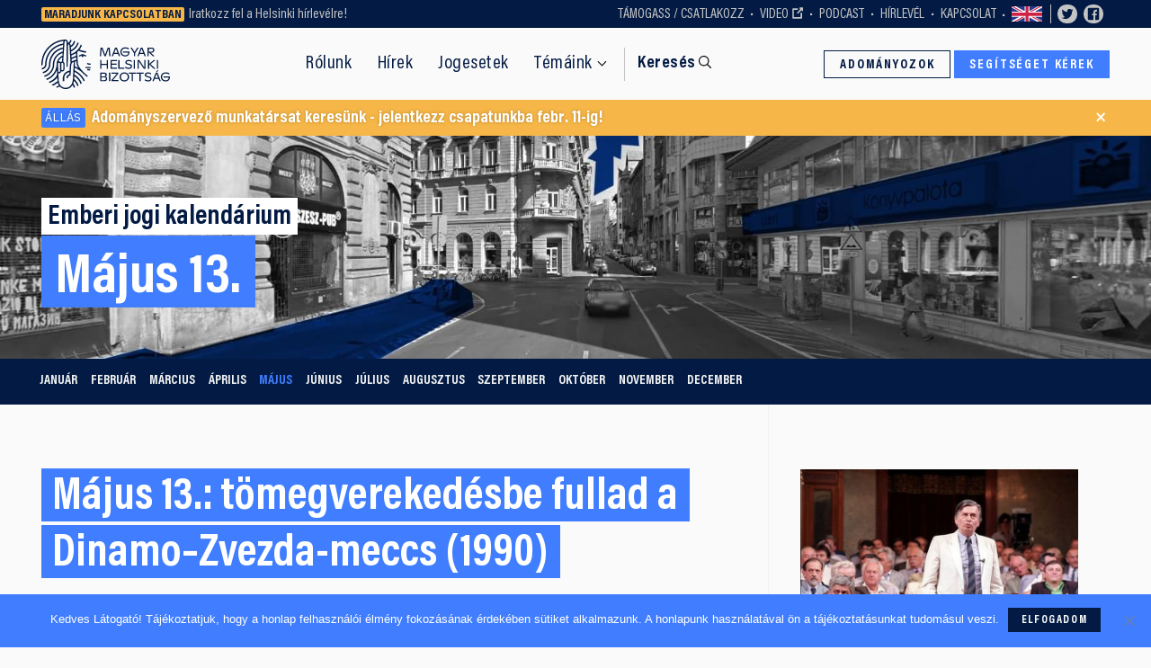

--- FILE ---
content_type: text/html; charset=UTF-8
request_url: https://helsinki.hu/esemeny/majus_13_tomegverekedesbe_fullad_a_dinamo_zvezda_meccs/
body_size: 14487
content:
<!doctype html>
<html lang="hu">
    <head>
    <meta charset="utf-8">
    <meta http-equiv="x-ua-compatible" content="ie=edge">
    <meta name="viewport" content="width=device-width, initial-scale=1">
    <link href="https://fonts.googleapis.com/css?family=PT+Serif:400,400i,700|IBM+Plex+Mono:300,400,500,700&display=swap&subset=latin-ext" rel="stylesheet">
    <script async src="https://cse.google.com/cse.js?cx=004671625114904257580:kn0tvygxpvt"></script>
    <link rel="icon" href="https://helsinki.hu/wp-content/themes/helsinki/dist/images/favicon/favicon.ico">
    <link rel="icon" href="https://helsinki.hu/wp-content/themes/helsinki/dist/images/favicon/favicon.svg" type="image/svg+xml">
    <link rel="apple-touch-icon" href="https://helsinki.hu/wp-content/themes/helsinki/dist/images/favicon/apple-touch-icon.png">
    <meta name='robots' content='index, follow, max-image-preview:large, max-snippet:-1, max-video-preview:-1' />
	<style>img:is([sizes="auto" i], [sizes^="auto," i]) { contain-intrinsic-size: 3000px 1500px }</style>
	
	<!-- This site is optimized with the Yoast SEO plugin v26.8 - https://yoast.com/product/yoast-seo-wordpress/ -->
	<title>Május 13.: tömegverekedésbe fullad a Dinamo–Zvezda-meccs (1990) - Magyar Helsinki Bizottság</title>
	<link rel="canonical" href="https://helsinki.hu/esemeny/majus_13_tomegverekedesbe_fullad_a_dinamo_zvezda_meccs/" />
	<meta property="og:locale" content="hu_HU" />
	<meta property="og:type" content="article" />
	<meta property="og:title" content="Május 13.: tömegverekedésbe fullad a Dinamo–Zvezda-meccs (1990) - Magyar Helsinki Bizottság" />
	<meta property="og:description" content="„Szurkolói rendbontás miatt” a zágrábi „mindent eldöntő” meccs valójában el sem kezdődhetett a „két ősi rivális” között. Mégis azok között a sportesemények között tartják számon, amelyeknek történelemformáló hatásuk volt. Meglehet, túlzás, ámbár közkeletű túlzás, de &hellip; Tovább olvasom" />
	<meta property="og:url" content="https://helsinki.hu/esemeny/majus_13_tomegverekedesbe_fullad_a_dinamo_zvezda_meccs/" />
	<meta property="og:site_name" content="Magyar Helsinki Bizottság" />
	<meta property="article:modified_time" content="2022-06-23T14:33:07+00:00" />
	<meta property="og:image" content="https://helsinki.hu/wp-content/uploads/2020/05/0513_dinamo-zvezda.jpg" />
	<meta property="og:image:width" content="1080" />
	<meta property="og:image:height" content="708" />
	<meta property="og:image:type" content="image/jpeg" />
	<meta name="twitter:card" content="summary_large_image" />
	<script type="application/ld+json" class="yoast-schema-graph">{"@context":"https://schema.org","@graph":[{"@type":"WebPage","@id":"https://helsinki.hu/esemeny/majus_13_tomegverekedesbe_fullad_a_dinamo_zvezda_meccs/","url":"https://helsinki.hu/esemeny/majus_13_tomegverekedesbe_fullad_a_dinamo_zvezda_meccs/","name":"Május 13.: tömegverekedésbe fullad a Dinamo–Zvezda-meccs (1990) - Magyar Helsinki Bizottság","isPartOf":{"@id":"https://helsinki.hu/#website"},"primaryImageOfPage":{"@id":"https://helsinki.hu/esemeny/majus_13_tomegverekedesbe_fullad_a_dinamo_zvezda_meccs/#primaryimage"},"image":{"@id":"https://helsinki.hu/esemeny/majus_13_tomegverekedesbe_fullad_a_dinamo_zvezda_meccs/#primaryimage"},"thumbnailUrl":"/wp-content/uploads/2020/05/0513_dinamo-zvezda.jpg","datePublished":"2020-05-13T09:20:00+00:00","dateModified":"2022-06-23T14:33:07+00:00","breadcrumb":{"@id":"https://helsinki.hu/esemeny/majus_13_tomegverekedesbe_fullad_a_dinamo_zvezda_meccs/#breadcrumb"},"inLanguage":"hu","potentialAction":[{"@type":"ReadAction","target":["https://helsinki.hu/esemeny/majus_13_tomegverekedesbe_fullad_a_dinamo_zvezda_meccs/"]}]},{"@type":"ImageObject","inLanguage":"hu","@id":"https://helsinki.hu/esemeny/majus_13_tomegverekedesbe_fullad_a_dinamo_zvezda_meccs/#primaryimage","url":"/wp-content/uploads/2020/05/0513_dinamo-zvezda.jpg","contentUrl":"/wp-content/uploads/2020/05/0513_dinamo-zvezda.jpg","width":1080,"height":708},{"@type":"BreadcrumbList","@id":"https://helsinki.hu/esemeny/majus_13_tomegverekedesbe_fullad_a_dinamo_zvezda_meccs/#breadcrumb","itemListElement":[{"@type":"ListItem","position":1,"name":"Home","item":"https://helsinki.hu/"},{"@type":"ListItem","position":2,"name":"Események","item":"https://helsinki.hu/esemeny/"},{"@type":"ListItem","position":3,"name":"Május 13.: tömegverekedésbe fullad a Dinamo–Zvezda-meccs (1990)"}]},{"@type":"WebSite","@id":"https://helsinki.hu/#website","url":"https://helsinki.hu/","name":"Magyar Helsinki Bizottság","description":"Civil jogvédő szervezet","publisher":{"@id":"https://helsinki.hu/#organization"},"potentialAction":[{"@type":"SearchAction","target":{"@type":"EntryPoint","urlTemplate":"https://helsinki.hu/?s={search_term_string}"},"query-input":{"@type":"PropertyValueSpecification","valueRequired":true,"valueName":"search_term_string"}}],"inLanguage":"hu"},{"@type":"Organization","@id":"https://helsinki.hu/#organization","name":"Magyar Helsinki Bizottság","url":"https://helsinki.hu/","logo":{"@type":"ImageObject","inLanguage":"hu","@id":"https://helsinki.hu/#/schema/logo/image/","url":"/wp-content/uploads/2021/03/helsinkilogo.svg","contentUrl":"/wp-content/uploads/2021/03/helsinkilogo.svg","width":1,"height":1,"caption":"Magyar Helsinki Bizottság"},"image":{"@id":"https://helsinki.hu/#/schema/logo/image/"}}]}</script>
	<!-- / Yoast SEO plugin. -->


<link rel='dns-prefetch' href='//cdnjs.cloudflare.com' />
<link rel='dns-prefetch' href='//code.jquery.com' />
<style id='classic-theme-styles-inline-css' type='text/css'>
/*! This file is auto-generated */
.wp-block-button__link{color:#fff;background-color:#32373c;border-radius:9999px;box-shadow:none;text-decoration:none;padding:calc(.667em + 2px) calc(1.333em + 2px);font-size:1.125em}.wp-block-file__button{background:#32373c;color:#fff;text-decoration:none}
</style>
<style id='global-styles-inline-css' type='text/css'>
:root{--wp--preset--aspect-ratio--square: 1;--wp--preset--aspect-ratio--4-3: 4/3;--wp--preset--aspect-ratio--3-4: 3/4;--wp--preset--aspect-ratio--3-2: 3/2;--wp--preset--aspect-ratio--2-3: 2/3;--wp--preset--aspect-ratio--16-9: 16/9;--wp--preset--aspect-ratio--9-16: 9/16;--wp--preset--color--black: #000000;--wp--preset--color--cyan-bluish-gray: #abb8c3;--wp--preset--color--white: #ffffff;--wp--preset--color--pale-pink: #f78da7;--wp--preset--color--vivid-red: #cf2e2e;--wp--preset--color--luminous-vivid-orange: #ff6900;--wp--preset--color--luminous-vivid-amber: #fcb900;--wp--preset--color--light-green-cyan: #7bdcb5;--wp--preset--color--vivid-green-cyan: #00d084;--wp--preset--color--pale-cyan-blue: #8ed1fc;--wp--preset--color--vivid-cyan-blue: #0693e3;--wp--preset--color--vivid-purple: #9b51e0;--wp--preset--gradient--vivid-cyan-blue-to-vivid-purple: linear-gradient(135deg,rgba(6,147,227,1) 0%,rgb(155,81,224) 100%);--wp--preset--gradient--light-green-cyan-to-vivid-green-cyan: linear-gradient(135deg,rgb(122,220,180) 0%,rgb(0,208,130) 100%);--wp--preset--gradient--luminous-vivid-amber-to-luminous-vivid-orange: linear-gradient(135deg,rgba(252,185,0,1) 0%,rgba(255,105,0,1) 100%);--wp--preset--gradient--luminous-vivid-orange-to-vivid-red: linear-gradient(135deg,rgba(255,105,0,1) 0%,rgb(207,46,46) 100%);--wp--preset--gradient--very-light-gray-to-cyan-bluish-gray: linear-gradient(135deg,rgb(238,238,238) 0%,rgb(169,184,195) 100%);--wp--preset--gradient--cool-to-warm-spectrum: linear-gradient(135deg,rgb(74,234,220) 0%,rgb(151,120,209) 20%,rgb(207,42,186) 40%,rgb(238,44,130) 60%,rgb(251,105,98) 80%,rgb(254,248,76) 100%);--wp--preset--gradient--blush-light-purple: linear-gradient(135deg,rgb(255,206,236) 0%,rgb(152,150,240) 100%);--wp--preset--gradient--blush-bordeaux: linear-gradient(135deg,rgb(254,205,165) 0%,rgb(254,45,45) 50%,rgb(107,0,62) 100%);--wp--preset--gradient--luminous-dusk: linear-gradient(135deg,rgb(255,203,112) 0%,rgb(199,81,192) 50%,rgb(65,88,208) 100%);--wp--preset--gradient--pale-ocean: linear-gradient(135deg,rgb(255,245,203) 0%,rgb(182,227,212) 50%,rgb(51,167,181) 100%);--wp--preset--gradient--electric-grass: linear-gradient(135deg,rgb(202,248,128) 0%,rgb(113,206,126) 100%);--wp--preset--gradient--midnight: linear-gradient(135deg,rgb(2,3,129) 0%,rgb(40,116,252) 100%);--wp--preset--font-size--small: 13px;--wp--preset--font-size--medium: 20px;--wp--preset--font-size--large: 36px;--wp--preset--font-size--x-large: 42px;--wp--preset--spacing--20: 0.44rem;--wp--preset--spacing--30: 0.67rem;--wp--preset--spacing--40: 1rem;--wp--preset--spacing--50: 1.5rem;--wp--preset--spacing--60: 2.25rem;--wp--preset--spacing--70: 3.38rem;--wp--preset--spacing--80: 5.06rem;--wp--preset--shadow--natural: 6px 6px 9px rgba(0, 0, 0, 0.2);--wp--preset--shadow--deep: 12px 12px 50px rgba(0, 0, 0, 0.4);--wp--preset--shadow--sharp: 6px 6px 0px rgba(0, 0, 0, 0.2);--wp--preset--shadow--outlined: 6px 6px 0px -3px rgba(255, 255, 255, 1), 6px 6px rgba(0, 0, 0, 1);--wp--preset--shadow--crisp: 6px 6px 0px rgba(0, 0, 0, 1);}:where(.is-layout-flex){gap: 0.5em;}:where(.is-layout-grid){gap: 0.5em;}body .is-layout-flex{display: flex;}.is-layout-flex{flex-wrap: wrap;align-items: center;}.is-layout-flex > :is(*, div){margin: 0;}body .is-layout-grid{display: grid;}.is-layout-grid > :is(*, div){margin: 0;}:where(.wp-block-columns.is-layout-flex){gap: 2em;}:where(.wp-block-columns.is-layout-grid){gap: 2em;}:where(.wp-block-post-template.is-layout-flex){gap: 1.25em;}:where(.wp-block-post-template.is-layout-grid){gap: 1.25em;}.has-black-color{color: var(--wp--preset--color--black) !important;}.has-cyan-bluish-gray-color{color: var(--wp--preset--color--cyan-bluish-gray) !important;}.has-white-color{color: var(--wp--preset--color--white) !important;}.has-pale-pink-color{color: var(--wp--preset--color--pale-pink) !important;}.has-vivid-red-color{color: var(--wp--preset--color--vivid-red) !important;}.has-luminous-vivid-orange-color{color: var(--wp--preset--color--luminous-vivid-orange) !important;}.has-luminous-vivid-amber-color{color: var(--wp--preset--color--luminous-vivid-amber) !important;}.has-light-green-cyan-color{color: var(--wp--preset--color--light-green-cyan) !important;}.has-vivid-green-cyan-color{color: var(--wp--preset--color--vivid-green-cyan) !important;}.has-pale-cyan-blue-color{color: var(--wp--preset--color--pale-cyan-blue) !important;}.has-vivid-cyan-blue-color{color: var(--wp--preset--color--vivid-cyan-blue) !important;}.has-vivid-purple-color{color: var(--wp--preset--color--vivid-purple) !important;}.has-black-background-color{background-color: var(--wp--preset--color--black) !important;}.has-cyan-bluish-gray-background-color{background-color: var(--wp--preset--color--cyan-bluish-gray) !important;}.has-white-background-color{background-color: var(--wp--preset--color--white) !important;}.has-pale-pink-background-color{background-color: var(--wp--preset--color--pale-pink) !important;}.has-vivid-red-background-color{background-color: var(--wp--preset--color--vivid-red) !important;}.has-luminous-vivid-orange-background-color{background-color: var(--wp--preset--color--luminous-vivid-orange) !important;}.has-luminous-vivid-amber-background-color{background-color: var(--wp--preset--color--luminous-vivid-amber) !important;}.has-light-green-cyan-background-color{background-color: var(--wp--preset--color--light-green-cyan) !important;}.has-vivid-green-cyan-background-color{background-color: var(--wp--preset--color--vivid-green-cyan) !important;}.has-pale-cyan-blue-background-color{background-color: var(--wp--preset--color--pale-cyan-blue) !important;}.has-vivid-cyan-blue-background-color{background-color: var(--wp--preset--color--vivid-cyan-blue) !important;}.has-vivid-purple-background-color{background-color: var(--wp--preset--color--vivid-purple) !important;}.has-black-border-color{border-color: var(--wp--preset--color--black) !important;}.has-cyan-bluish-gray-border-color{border-color: var(--wp--preset--color--cyan-bluish-gray) !important;}.has-white-border-color{border-color: var(--wp--preset--color--white) !important;}.has-pale-pink-border-color{border-color: var(--wp--preset--color--pale-pink) !important;}.has-vivid-red-border-color{border-color: var(--wp--preset--color--vivid-red) !important;}.has-luminous-vivid-orange-border-color{border-color: var(--wp--preset--color--luminous-vivid-orange) !important;}.has-luminous-vivid-amber-border-color{border-color: var(--wp--preset--color--luminous-vivid-amber) !important;}.has-light-green-cyan-border-color{border-color: var(--wp--preset--color--light-green-cyan) !important;}.has-vivid-green-cyan-border-color{border-color: var(--wp--preset--color--vivid-green-cyan) !important;}.has-pale-cyan-blue-border-color{border-color: var(--wp--preset--color--pale-cyan-blue) !important;}.has-vivid-cyan-blue-border-color{border-color: var(--wp--preset--color--vivid-cyan-blue) !important;}.has-vivid-purple-border-color{border-color: var(--wp--preset--color--vivid-purple) !important;}.has-vivid-cyan-blue-to-vivid-purple-gradient-background{background: var(--wp--preset--gradient--vivid-cyan-blue-to-vivid-purple) !important;}.has-light-green-cyan-to-vivid-green-cyan-gradient-background{background: var(--wp--preset--gradient--light-green-cyan-to-vivid-green-cyan) !important;}.has-luminous-vivid-amber-to-luminous-vivid-orange-gradient-background{background: var(--wp--preset--gradient--luminous-vivid-amber-to-luminous-vivid-orange) !important;}.has-luminous-vivid-orange-to-vivid-red-gradient-background{background: var(--wp--preset--gradient--luminous-vivid-orange-to-vivid-red) !important;}.has-very-light-gray-to-cyan-bluish-gray-gradient-background{background: var(--wp--preset--gradient--very-light-gray-to-cyan-bluish-gray) !important;}.has-cool-to-warm-spectrum-gradient-background{background: var(--wp--preset--gradient--cool-to-warm-spectrum) !important;}.has-blush-light-purple-gradient-background{background: var(--wp--preset--gradient--blush-light-purple) !important;}.has-blush-bordeaux-gradient-background{background: var(--wp--preset--gradient--blush-bordeaux) !important;}.has-luminous-dusk-gradient-background{background: var(--wp--preset--gradient--luminous-dusk) !important;}.has-pale-ocean-gradient-background{background: var(--wp--preset--gradient--pale-ocean) !important;}.has-electric-grass-gradient-background{background: var(--wp--preset--gradient--electric-grass) !important;}.has-midnight-gradient-background{background: var(--wp--preset--gradient--midnight) !important;}.has-small-font-size{font-size: var(--wp--preset--font-size--small) !important;}.has-medium-font-size{font-size: var(--wp--preset--font-size--medium) !important;}.has-large-font-size{font-size: var(--wp--preset--font-size--large) !important;}.has-x-large-font-size{font-size: var(--wp--preset--font-size--x-large) !important;}
:where(.wp-block-post-template.is-layout-flex){gap: 1.25em;}:where(.wp-block-post-template.is-layout-grid){gap: 1.25em;}
:where(.wp-block-columns.is-layout-flex){gap: 2em;}:where(.wp-block-columns.is-layout-grid){gap: 2em;}
:root :where(.wp-block-pullquote){font-size: 1.5em;line-height: 1.6;}
</style>
<link rel="stylesheet" href="/wp-content/plugins/cookie-notice/css/front.min.css?ver=2.5.11">
<link rel="stylesheet" href="/wp-content/themes/helsinki/dist/styles/main-75c9d50456.css">
<link rel="alternate" href="https://helsinki.hu/esemeny/majus_13_tomegverekedesbe_fullad_a_dinamo_zvezda_meccs/" hreflang="x-default" />
        <!-- Google Tag Manager -->
    <script>(function(w,d,s,l,i){w[l]=w[l]||[];w[l].push({'gtm.start':
    new Date().getTime(),event:'gtm.js'});var f=d.getElementsByTagName(s)[0],
    j=d.createElement(s),dl=l!='dataLayer'?'&l='+l:'';j.async=true;j.src=
    'https://www.googletagmanager.com/gtm.js?id='+i+dl;f.parentNode.insertBefore(j,f);
    })(window,document,'script','dataLayer','GTM-T5R4CHV');</script>
    <!-- End Google Tag Manager -->
    </head>
    <body class="wp-singular esemeny-template-default single single-esemeny postid-4189 wp-theme-helsinki cookies-not-set majus_13_tomegverekedesbe_fullad_a_dinamo_zvezda_meccs sidebar-primary">
                <!-- Google Tag Manager (noscript) -->
        <noscript><iframe src="https://www.googletagmanager.com/ns.html?id=GTM-T5R4CHV"
        height="0" width="0" style="display:none;visibility:hidden"></iframe></noscript>
        <!-- End Google Tag Manager (noscript) -->
                <div class="topbarwrap">
    <aside id="topbar" class="topbar">
        <div class="topbar__first">
            <span>Maradjunk kapcsolatban</span> <a href="https://helsinki.hu/rolunk/hirlevel/">Iratkozz fel a Helsinki hírlevélre!<strong></strong></a>        </div>
                    <div class="topbar__sec show-for-medium">
                <ul class="menu menu--topbar"><li class="menu-item menu-tamogass-csatlakozz"><a href="https://helsinki.hu/tamogass/">Támogass / Csatlakozz</a></li>
<li class="menu-item menu-video"><a target="_blank" href="https://youtube.com/helsinkibizottsag">Video</a></li>
<li class="menu-item menu-podcast"><a href="https://helsinki.hu/podcast/">Podcast</a></li>
<li class="menu-item menu-hirlevel"><a href="https://helsinki.hu/rolunk/hirlevel/">Hírlevél</a></li>
<li class="menu-item menu-kapcsolat"><a href="https://helsinki.hu/rolunk/kapcsolat/">Kapcsolat</a></li>
<li class="menu-item menu-langswitch"><a href="https://helsinki.hu/en/" title="en_US" >Switch to English</a></li></ul>            </div>
                <div class="topbar__third show-for-xlarge">
            <a class="topbar__socilink" target="_blank" href="https://twitter.com/hhc_helsinki"><svg class="icon" ><use xlink:href="https://helsinki.hu/wp-content/themes/helsinki/dist/images/svg-icons.svg#icon-twitter"></use></svg></a>
            <a class="topbar__socilink" target="_blank" href="https://www.facebook.com/helsinkibizottsag"><svg class="icon" ><use xlink:href="https://helsinki.hu/wp-content/themes/helsinki/dist/images/svg-icons.svg#icon-facebook"></use></svg></a>
            <div class="fb-like" data-href="https://www.facebook.com/helsinkibizottsag" data-width="" data-layout="button_count" data-action="like" data-size="small" data-share="false"></div>
        </div>
        <div class="topbar__fourth hide-for-medium">
            <ul class="menu menu--topbar">
                <li class="menu-item menu-langswitch">
                                            <a href="https://helsinki.hu/en">EN</a>
                                    </li>
            </ul>
        </div>
    </aside>
</div>
<div class="siteheaderwrap">
    <header id="siteheader" class="siteheader">
        <a class="siteheader__brand" href="https://helsinki.hu/">
            <span>Magyar<br>Helsinki<br>Bizottság</span>
        </a>
        <nav class="siteheader__nav">
            <ul class="menu menu--main"><li class="menu-item menu-rolunk"><a href="https://helsinki.hu/rolunk/">Rólunk</a></li>
<li class="menu-item menu-hirek"><a href="https://helsinki.hu/hirek/">Hírek</a></li>
<li class="menu-item menu-jogesetek"><a href="https://helsinki.hu/jogesetek/">Jogesetek</a></li>
<li class="menu-item menu-temaink hasmega"><a id="megatoggler" href="#" data-toggle="megamodal">Témáink</a></li></ul>            <a class="siteheader__searchstarter" href="#">Keresés</a>
        </nav>

        <nav class="siteheader__actions">
            <a class="button hollow veq show-for-medium" href="/tamogass/online-adomanyozas/">Adományozok</a>
            <!-- <a class="button dark adoegy veq" href="/tamogass/ado-1-szazalek/">Adó 1%</a> -->
            <a class="button veq" href="/segitseg-kerese/">Segítséget kérek</a>

        </nav>
        <div class="siteheader__mobileactions">
            <button id="menutoggler" class="menutoggler" type="button" data-toggle="mobilemodal">Menü</button>
            <a class="siteheader__searchstarter" href="#">Keresés</a>
        </div>
    </header>
    <nav class="megasearch">
    <div class="ps ps--narrow ps--bordered">
        <div class="grid-container">
            <div class="spm">
                <div class="spm__side">
                    <div class="sidenav">
                        <h3 class="sidenav__title nomargin">
                            Régebbi tartalmat vagy dokumentumot keresel? Használd a keresőnket!                        </h3>
                    </div>
                </div>
                <div class="spm__main">
                    <form role="search"  method="get" class="searchform" action="https://helsinki.hu/">
    <div class="input-group">
        <input id="majus-13-tomegverekedesbe-fullad-a-dinamo-zvezda-meccs-1990-24" class="input-group-field" type="search" placeholder="Keresés a Helsinki tartalmakban &hellip;" value="" name="s">
        <div class="input-group-button">
            <input type="submit" class="button" value="Keresés">
        </div>
    </div>
</form>


                </div>
            </div>
        </div>
    </div>
</nav>
</div>

<div class="breaking" data-aos-delay="600" data-aos="slide-down">
    <div class="grid-container">
        <a href="https://helsinki.hu/adomanyszervezo-munkatarsat-keresunk/" class="breaking__text">
            <span class="breaking__label">Állás</span>
            Adományszervező munkatársat keresünk - jelentkezz csapatunkba febr. 11-ig!        </a>
        <button class="breaking__close">&times;</button>
    </div>
</div>


        <div class="document" role="document">
            <main class="main">
                
<header id="masthead" class="masthead xlow valbtm">
    <div class="masthead__content">
        <div class="masthead__lead">
            <p>Emberi jogi kalendárium</p>
        </div>
        <h1 class="masthead__title" style="text-transform: capitalize;">május 13.</h1>
    </div>
    <figure class="masthead__bg fullwidth awitheffect">
        <img src="https://helsinki.hu/wp-content/themes/helsinki/dist/images/streetview.jpg" alt="">
    </figure>
</header>
<div data-sticky-container>
    <section class="ps--dark sticky" data-sticky data-anchor="lenyeg" data-stick-to="top" data-margin-top="0" data-sticky-on="small">
        <div class="grid-container">
            <nav class="mobileswipenav monthswiper">
                <ul class="menu menu--swipe">
                                        <li ><a href="/kalendarium/?month=1">január</a></li>
                                        <li ><a href="/kalendarium/?month=2">február</a></li>
                                        <li ><a href="/kalendarium/?month=3">március</a></li>
                                        <li ><a href="/kalendarium/?month=4">április</a></li>
                                        <li class="active"><a href="/kalendarium/?month=5">május</a></li>
                                        <li ><a href="/kalendarium/?month=6">június</a></li>
                                        <li ><a href="/kalendarium/?month=7">július</a></li>
                                        <li ><a href="/kalendarium/?month=8">augusztus</a></li>
                                        <li ><a href="/kalendarium/?month=9">szeptember</a></li>
                                        <li ><a href="/kalendarium/?month=10">október</a></li>
                                        <li ><a href="/kalendarium/?month=11">november</a></li>
                                        <li ><a href="/kalendarium/?month=12">december</a></li>
                                    </ul>
            </nav>
        </div>
    </section>
</div>
<article class="post-4189 esemeny type-esemeny status-publish has-post-thumbnail hentry">
    <div class="grid-container">
                <div class="spa">
                        <div id="lenyeg" class="spa__main">
                <header class="spa__main__header">
                    <h1 class="tapetitle">Május 13.: tömegverekedésbe fullad a Dinamo–Zvezda-meccs (1990)</h1>
                </header>
                                <section class="bodycopy">
                    <p><strong>„Szurkolói rendbontás miatt” a zágrábi „mindent eldöntő” meccs valójában el sem kezdődhetett a „két ősi rivális” között. Mégis azok között a sportesemények között tartják számon, amelyeknek </strong><a href="http://edition.cnn.com/2011/SPORT/football/01/05/iraq.asia.six.games/index.html?iref=allsearch"><strong>történelemformáló hatásuk</strong></a><strong> volt. Meglehet, túlzás, ámbár közkeletű túlzás, de sokak szerint ezzel indult el, </strong><a href="https://srbija.blog.hu/2011/01/11/hogy_kezdodott_ki_kezdte"><strong>ez adott szikrát</strong></a><strong> a délszláv népek tíz éven át tartó sorozatháborújához, amely felbomlasztotta Jugoszláviát, 150 ezer ember halálához vezetett, egymillió ember otthonát rombolta le és milliókat üldözött el szülőföldjükről. Nem a foci volt a hibás.</strong></p>
<p><a href="https://soundcloud.com/helsinkibizottsag/majus-13-tomegverekedesbe-fullad-a-dinamozvezda-meccs-1990" target="_blank" rel="noopener noreferrer"><em><strong>(Hangos változat, podcast itt.)</strong></em></a></p>
<p><strong><img decoding="async" class="imgnotext open-in-modal" src="https://helsinki.hu/wp-content/uploads/2020/05/0513_dinamo-zvezda.jpg" alt="0513_dinamo-zvezda.jpg" /></strong></p>
<blockquote><p><span id="more-4189"></span>„A béke vagy te, Sport!</p>
<p>a népeket egymáshoz fűző szép szalag:</p>
<p>és testvérré lesznek mind általad,</p>
<p>önuralomban, rendben és erőben.</p>
<p>Mert önbecsülést tanulnak az ifjak tőled,</p>
<p>s más népek jellemét is éppúgy megértik,</p>
<p>és nagyra tartják, hogy te tanítod őket</p>
<p>túlszárnyalni egymást:</p>
<p>mert versenyed a béke versenye.”</p></blockquote>
<p>Ezzel a himnikus strófával zárul Coubertin bárónak, az újkori olimpiai mozgalom elindítójának az <em>Óda a sporthoz</em> c. verse. És bár azt nem mondhatjuk, hogy teljes félreértésről tanúskodik, hiszen olykor mégiscsak voltak felemelő példái a <em>fair play</em>nek és a sport béketeremtő szerepének, azért arra is akad iszonyú példa elég, hogy a versenysportnak sikerül egymásnak ugrasztani embercsoportokat és népeket. Persze, többnyire már meglévő feszültségeket robbant be a sportvetélkedés szikrája, leginkább valamiféle csapatjáték, errefelé némelyik „fontos” focimeccs.</p>
<p>Amennyiben az „embersportot” valamiféle „desztillált” és keretek közé terelt, azaz civilizált erőszaknak tekintjük, nincs is ezen mit csodálkozni. A csapatjátékok és labdajátékok pedig egyébként is konzerválnak bizonyos törzsies viselkedésformákat, amelyek egy időre képesek zárójelbe tenni mérlegelést, észszerűséget és civilizáltságot. A tömegtársadalmak részben a hiányzó közösségi élményt keresik a modern sportban. Ezt használják ki aljasul diktátorok, etnicista kalandorok és fantaszták meg más hivatásos uszítók.</p>
<p>A Maksimir stadionban történtek is kellően meg voltak alapozva. A szerb–horvát konfliktus nem 1990. május 13-án kezdődött. Az sem volt tekinthető új jelenségnek, hogy a horvátok imádott Dinamo Zagrebja és a szerbek imádott Crvena zvezdája vagy Partizan Beogradja vetélkedett a jugoszláv bajnoki címért. (Itt is a bajnoki arany múlott a meccsen: ha a Dinamo nyer, ő a bajnok, ha a Zvezda nem veszít, akkor meg ő.) Ahogyan az sem volt újkeletű, hogy a zágrábi és belgrádi szurkolótáborok még Tito alatt is elsősorban etnikai alapon szerveződtek és utálták egymást.</p>
<p>Az egymással vetélkedő nacionalizmusoknak egyre nagyobb támogatottsága volt a gazdasági gondokkal küszködő szövetségi köztársaságban. Egy év sem telt el Slobodan Milošević (Szlobodan Milosevity), a szerb köztársasági elnök rigómezei beszéde óta. Franjo Tuđmant pedig nemrég választották meg horvát köztársasági elnöknek. Mint később a világ számára is kiderült, két „feketeöves nacionalista” került a szerb és a horvát állam élére. Ez volt a háttér, a politikai környezet.</p>
<p>Különös módon magában a zágrábi stadionban is ott tüsténkedtek azonban későbbi meghatározó politikai szereplők. A néhány száz Zvezda-ultrát Željko Ražnatović vezette, azaz Arkan vagy Arkan kapitány. Sőt, már-már mint valamiféle civil biztonsági főnök sertepertélt a belgrádi csapat körül. A korábban különféle erőszakos bűncselekmények miatt többször lesittelt bajkeverő ekkor már erős állambiztonsági háttérrel rendelkezett. Később majd ő vezeti önkénteseit, a hírhedett „tigriseket”. Prédálnak, rabolnak, gyilkolnak – ahogy ez az etnikai tisztogatás „velejárója”. Hogy aztán elfogatóparancsot adjon ki Arkan után a hágai bíróság, és 2000-ben dúsgazdag fociklubtulajdonosként lőjék fejbe merénylői egy belgrádi szálloda halljában. De állítása szerint ott volt a zvezdások között tejfölös szájú suhancként <a href="https://www.dnevno.hr/sport/nogomet/video-sto-su-vucic-i-arkan-radili-na-maksimiru-1990-godine-malo-poznati-detalji-zlokobne-utakmice-dinama-i-zvezde-1309650/">Aleksandar Vučić,</a> Szerbia mai elnöke is.</p>
<p>Kész csoda, de szerencsére a 60 komolyabb sérült ellenére senki nem halt meg a zágrábi tömegverekedésben. Csakhogy a horvát és szerb közvéleményt, különösen a forrófejű fiatalokat felzaklatták a Maksimirban történtek, amiket a felek ma is homlokegyenest ellentétesen értékelnek. A horvátoknál a nemzeti ébredés egyik alapeseményeként, ahol a csapatkapitány, Boban is megmutathatta, mekkora horvát ő, midőn mellbe térdelte az egyik rendőrt. (Lásd mai képünket.) Míg a szerbeknél a megalázottság és igazságtalanság bizonyítékaként látják a tömegverekedést, amelyben a szorult helyzet ellenére is vitézül helyt álltak. A felkorbácsolt etnikai gyűlöletben a kölcsönös sérelmek revansért és bosszúért kiáltottak. Mindkét fél egyszerre tekintette és tekinti magát ártatlan áldozatnak és ádázul védekező hősnek.</p>
<p>Pedig nem sok dicső volt ebben akkor sem. Az incidenst leginkább szurkolói rendbontásnak lehetne mondani, a világszerte ismeretes futballhuliganizmus helyi változatának, amit átszínezett a nemzeti gyűlölség. Egyáltalán nem voltak szükségszerűek a tragikus következmények. De harminc évvel ezelőtt már nem tudták épeszűen megtárgyalni, mi is történt itt, és mekkora volt a tömegverekedés valóságos jelentősége.</p>
<p>S hogy miért nem? A foci nagyszerű játék, közönségszórakoztató látványosság, egyben erőt, lendületet sugárzó izgalmas szubkultúra. S mert szinte már mákony, amelynek megvannak a maga tudatmódosító sajátosságai, a környezete tele van bűnözőkkel és politikai haszonlesőkkel. 1990-ben is ők tették végzetessé ezt az átkozott „találkozót”. A politika, az alvilág, a szurkolói szubkultúrák és az etnicizmus összevegyítése veszélyes elegyet képez.</p>
<p><a href="https://www.facebook.com/hashtag/emberijogikalendarium?source=feed_text&amp;epa=HASHTAG"><strong>#emberijogikalendarium</strong></a><strong> </strong><a href="https://www.facebook.com/hashtag/emberijogok2020?source=feed_text&amp;epa=HASHTAG"><strong>#emberijogok2020</strong></a></p>
                </section>
                <br><hr class="fulldivider"><br>
                <section class="widget">
    <h3 class="widget__title">Megosztom másokkal</h3>
    <div class="widget__body">
        <ul class="sharelist">
            <li><a href="https://www.facebook.com/sharer.php?u=https%3A%2F%2Fhelsinki.hu%2Fesemeny%2Fmajus_13_tomegverekedesbe_fullad_a_dinamo_zvezda_meccs%2F" class="sharebtn"><svg class="icon" ><use xlink:href="https://helsinki.hu/wp-content/themes/helsinki/dist/images/svg-icons.svg#icon-facebook"></use></svg></a></li>
            <li><a href="https://twitter.com/intent/tweet?text=M%C3%A1jus+13.%3A+t%C3%B6megvereked%C3%A9sbe+fullad+a+Dinamo%E2%80%93Zvezda-meccs+%281990%29&url=https%3A%2F%2Fhelsinki.hu%2Fesemeny%2Fmajus_13_tomegverekedesbe_fullad_a_dinamo_zvezda_meccs%2F" class="sharebtn"><svg class="icon" ><use xlink:href="https://helsinki.hu/wp-content/themes/helsinki/dist/images/svg-icons.svg#icon-twitter"></use></svg></a></li>
            <li><a href="https://www.linkedin.com/shareArticle?mini=true&url=https%3A%2F%2Fhelsinki.hu%2Fesemeny%2Fmajus_13_tomegverekedesbe_fullad_a_dinamo_zvezda_meccs%2F" class="sharebtn"><svg class="icon" ><use xlink:href="https://helsinki.hu/wp-content/themes/helsinki/dist/images/svg-icons.svg#icon-linkedin"></use></svg></a></li>
            <li><div class="fb-like" data-href="https%3A%2F%2Fhelsinki.hu%2Fesemeny%2Fmajus_13_tomegverekedesbe_fullad_a_dinamo_zvezda_meccs%2F" data-width="" data-layout="button_count" data-size="large" data-action="recommend" data-share="false"></div></li>
        </ul>
    </div>
</section>
                                <footer class="spa__main__footer">
                                                        </footer>
            </div>
            <aside class="spa__side">

                <ul class="spa__widgets">
                    <li>
                        <div class='yarpp yarpp-related yarpp-related-website yarpp-template-yarpp-template-events'>
    <section class="widget">
        <div class="widget__body">
            <ul class="epromogrid">
                                    <li>
                <article class="postminicard">
    <figure class="postminicard__fig">
        <a href="/esemeny/majus_22_az_antall-kormany_programot_hirdet/">
            <img width="644" height="486" src="/wp-content/uploads/2020/05/0522_antall-kormany.jpg" class="attachment-medium size-medium wp-post-image" alt="" decoding="async" loading="lazy">        </a>
    </figure>
    <header class="postminicard__header">
        <!-- <div class="postminicard__headermeta">
            <div class="dmcard">
                                22<span>May</span>
                            </div>
        </div> -->
        <h2 class="postminicard__title">
            <a href="/esemeny/majus_22_az_antall-kormany_programot_hirdet/">
            Május 22.: az Antall-kormány programot hirdet (1990)            </a>
        </h2>
    </header>
    <div class="postminicard__excerpt">
        <p>A szabad, demokratikus és tisztességes parlamenti választásokkal, valamint az új Országgyűlés megalakulásával közjogi értelemben 1990 tavaszán megtörtént a rendszerváltás. Megalakulhatott a koalíciós kormány, amelyet Antall József, az MDF elnöke vezetett. Az ország új vezetői előtt &hellip; <a class="readmore" href="https://helsinki.hu/esemeny/majus_22_az_antall-kormany_programot_hirdet/">Tovább olvasom</a></p>
    </div>
    <footer class="postminicard__meta">
        <a href="/esemeny/majus_22_az_antall-kormany_programot_hirdet/" class="postminicard__readmore readmore">Tovább olvasom</a>
    </footer>
</article>

            </li>
                                    <li>
                <article class="postminicard">
    <figure class="postminicard__fig">
        <a href="/esemeny/majus_17_a_homofobia_elleni_vilagnap_767/">
            <img width="616" height="403" src="/wp-content/uploads/2020/05/0517_homofobia_elleni_vilagnap.jpg" class="attachment-medium size-medium wp-post-image" alt="" decoding="async" loading="lazy">        </a>
    </figure>
    <header class="postminicard__header">
        <!-- <div class="postminicard__headermeta">
            <div class="dmcard">
                                17<span>May</span>
                            </div>
        </div> -->
        <h2 class="postminicard__title">
            <a href="/esemeny/majus_17_a_homofobia_elleni_vilagnap_767/">
            Május 17.: a homofóbia elleni világnap (1990)            </a>
        </h2>
    </header>
    <div class="postminicard__excerpt">
        <p>1990. május 17-én mondta ki az Egészségügyi Világszervezet (WHO), hogy a homoszexualitás nem betegség. Azóta minden évben ezen a napon tartják a homofóbia elleni világnapot. Bár az elmúlt évtizedekben több ország is nagyot lépett a &hellip; <a class="readmore" href="https://helsinki.hu/esemeny/majus_17_a_homofobia_elleni_vilagnap_767/">Tovább olvasom</a></p>
    </div>
    <footer class="postminicard__meta">
        <a href="/esemeny/majus_17_a_homofobia_elleni_vilagnap_767/" class="postminicard__readmore readmore">Tovább olvasom</a>
    </footer>
</article>

            </li>
                                    <li>
                <article class="postminicard">
    <figure class="postminicard__fig">
        <a href="/esemeny/majus_2_goncz_arpad_ideiglenes_koztarsasagi_elnok_lesz_563/">
            <img width="640" height="485" src="/wp-content/uploads/2020/05/0502_goncz_arpad.jpg" class="attachment-medium size-medium wp-post-image" alt="" decoding="async" loading="lazy">        </a>
    </figure>
    <header class="postminicard__header">
        <!-- <div class="postminicard__headermeta">
            <div class="dmcard">
                                02<span>May</span>
                            </div>
        </div> -->
        <h2 class="postminicard__title">
            <a href="/esemeny/majus_2_goncz_arpad_ideiglenes_koztarsasagi_elnok_lesz_563/">
            Május 2.: Göncz Árpád ideiglenes köztársasági elnök lesz (1990)            </a>
        </h2>
    </header>
    <div class="postminicard__excerpt">
        <p>Mikor az első valóban szabad Országgyűlés elnökévé, így a köztársaság ideiglenes elnökévé választották, még nem igazán ismerte az ország. Pedig akkor már egy fordulatos, sűrű kelet-európai életpálya állt mögötte. Azt lehetett sejteni, hogy strapabíró, a &hellip; <a class="readmore" href="https://helsinki.hu/esemeny/majus_2_goncz_arpad_ideiglenes_koztarsasagi_elnok_lesz_563/">Tovább olvasom</a></p>
    </div>
    <footer class="postminicard__meta">
        <a href="/esemeny/majus_2_goncz_arpad_ideiglenes_koztarsasagi_elnok_lesz_563/" class="postminicard__readmore readmore">Tovább olvasom</a>
    </footer>
</article>

            </li>
                                    </ul>
            <br>
            <hr class="fulldivider">
            <br>
            <a href="/kalendarium/" class="button hollow">További események a kalendáriumban</a>
        </div>
    </section>
</div>
                    </li>
                </ul>

            </aside>
        </div>
    </div>
</article>
<hr class="fulldivider">
<div class="ps ps--narrow">
    <div class="grid-container">
     <aside class="promo">
            <img width="710" height="163" src="/wp-content/uploads/2022/02/helsinki_homepage_banner3.jpg" class="attachment-large size-large" alt="" decoding="async" loading="lazy" />        <h3 class="promo__title">
        <a href="https://helsinki.hu/tamogass/online-adomanyozas/">
            Támogass minket, hogy továbbra is az élvonalban tudjunk helytállni a demokrácia védelméért!        </a>
    </h3>
        <a href="https://helsinki.hu/tamogass/online-adomanyozas/" class="button dark small promo__action">Adományozz a Helsinkinek</a>
    
</aside>
    </div>
</div>
            </main>
        </div>
        <section id="anewslettersubscribeblock" class="newslettersubscribeblock">
    <div class="grid-container">
        <div class="grid-x grid-margin-x grid-margin-y">
            <div class="cell tablet-8">
                <h3>Hiteles forrásból szeretnél információhoz jutni?</h3>
                <p>Ne maradj le a legfontosabb történésekről, értesülj terveinkről. Tartsuk a kapcsolatot, iratkozz fel hírlevelünkre Te is!</p>
                <a href="/rolunk/hirlevel/" class="button">Hírlevél feliratkozás</a>
            </div>
                        <div class="cell tablet-4">
                <h3>Kövesd a Helsinkit</h3>
                <p>Napi aktualitásokért és extra tartalmakért kövess minket a <a target="_blank" href="https://www.facebook.com/helsinkibizottsag">Facebookon</a></p>
                <div class="fb-like" data-href="https://www.facebook.com/helsinkibizottsag" data-width="" data-layout="button_count" data-action="like" data-size="large" data-share="false"></div>
            </div>
                    </div>
    </div>
</section>
<footer class="sitefooter">
    <div class="sitefooter__inner grid-container">
                <section class="sitefooter__widgets">
            <ul class="footerwidgetgrid">
                <li>
                    <section class="widget widget--footer">
                        <h3 class="widget__title">Gyors hivatkozások</h3>
                        <div class="widget__body">
                            <ul id="menu-footer-menu" class="menu menu--sitemap"><li class="menu-item menu-hirlevel"><a href="https://helsinki.hu/rolunk/hirlevel/">Hírlevél</a></li>
<li class="menu-item menu-kapcsolat"><a href="https://helsinki.hu/rolunk/kapcsolat/">Kapcsolat</a></li>
<li class="menu-item menu-adatvedelem"><a href="https://helsinki.hu/adatkezelesi-tajekoztato/">Adatvédelem</a></li>
</ul>                            <br>
                            <a href="https://helsinki.hu/en/" title="en_US" class="button hollow more medium">Switch to English</a>                        </div>
                    </section>
                </li>
                <li>
                    <section class="widget widget--footer">
                        <h3 class="widget__title">Szervezetünkről</h3>
                        <div class="widget__body">
                            <ul id="menu-lableces-rolunk" class="menu menu--sitemap"><li class="menu-item menu-rolunk"><a href="https://helsinki.hu/rolunk/">Rólunk</a></li>
<li class="menu-item menu-a-csapat"><a href="https://helsinki.hu/rolunk/a-csapat/">A csapat</a></li>
<li class="menu-item menu-eves-jelentesek"><a href="https://helsinki.hu/rolunk/penzugyi-beszamolok/">Éves jelentések</a></li>
<li class="menu-item menu-allas"><a href="https://helsinki.hu/rolunk/karrier/">Állás</a></li>
</ul>                        </div>
                    </section>
                </li>
                <li>
                    <section class="widget widget--footer">
                        <h3 class="widget__title">Tevékenységi területek</h3>
                        <div class="widget__body">
                            <ul id="menu-temaink" class="menu menu--sitemap"><li class="menu-item menu-jogallam"><a href="https://helsinki.hu/temaink/jogallam/">Jogállam</a></li>
<li class="menu-item menu-menekultek-es-kulfoldiek-jogai"><a href="https://helsinki.hu/temaink/menekultek-es-kulfoldiek-jogai/">Menekültek és külföldiek jogai</a></li>
<li class="menu-item menu-fogvatartas-es-tisztesseges-eljaras"><a href="https://helsinki.hu/temaink/fogvatartas-es-tisztesseges-eljaras/">Fogvatartás és tisztességes eljárás</a></li>
</ul>                        </div>
                    </section>
                </li>
                <li>

                    <section class="widget widget--footer">
                        <h3 class="widget__title">Segítség kérése</h3>
                        <div class="widget__body">
                        <a class="button" href="/segitseg-kerese/">Ügymenet indítás és kapcsolatfelvétel</a>
                        </div>
                    </section>
                    <section class="widget widget--footer">
                        <h3 class="widget__title">Támogasd a Helsinkit</h3>
                        <div class="widget__body">
                            <a class="button hollow" href="/tamogass/online-adomanyozas/">Online adományozás bankkártyával</a>
                            <!-- <a style="margin-top:.5em;" class="button dark" href="/tamogass/ado-1-szazalek/">Adó 1% felajánlás</a> -->
                        </div>
                    </section>
                </li>
                <li>
                    <section class="widget widget--footer">
                        <h3 class="widget__title">Kövess minket</h3>
                        <div class="widget__body">
                            <ul class="sociallist">
                                <li><a class="sharebtn" target="_blank" href="https://www.facebook.com/helsinkibizottsag"><svg class="icon" ><use xlink:href="https://helsinki.hu/wp-content/themes/helsinki/dist/images/svg-icons.svg#icon-facebook"></use></svg></a></li>
                                <li><a class="sharebtn" target="_blank" href="https://www.instagram.com/magyar_helsinki_bizottsag/"><svg class="icon" ><use xlink:href="https://helsinki.hu/wp-content/themes/helsinki/dist/images/svg-icons.svg#icon-instagram"></use></svg></a></li>
                                <li><a class="sharebtn" target="_blank" href="https://www.youtube.com/user/HelsinkiBizottsag"><svg class="icon" ><use xlink:href="https://helsinki.hu/wp-content/themes/helsinki/dist/images/svg-icons.svg#icon-youtube"></use></svg></a></li>
                                <li><a class="sharebtn" target="_blank" href="https://twitter.com/hhc_helsinki"><svg class="icon" ><use xlink:href="https://helsinki.hu/wp-content/themes/helsinki/dist/images/svg-icons.svg#icon-twitter"></use></svg></a></li>
                                <li><a class="sharebtn" target="_blank" href="https://www.linkedin.com/company/hungarian-helsinki-committee/"><svg class="icon" ><use xlink:href="https://helsinki.hu/wp-content/themes/helsinki/dist/images/svg-icons.svg#icon-linkedin"></use></svg></a></li>
                                <li><a class="sharebtn" target="_blank" href="https://helsinkifigyelo.444.hu/"><svg class="icon" ><use xlink:href="https://helsinki.hu/wp-content/themes/helsinki/dist/images/svg-icons.svg#icon-444"></use></svg></a></li>
                                <li><a class="sharebtn" target="_blank" href="https://soundcloud.com/helsinkibizottsag"><svg class="icon" ><use xlink:href="https://helsinki.hu/wp-content/themes/helsinki/dist/images/svg-icons.svg#icon-soundcloud"></use></svg></a></li>
                                <li><a class="sharebtn" target="_blank" href="https://helsinki.hu/feed/"><svg class="icon" ><use xlink:href="https://helsinki.hu/wp-content/themes/helsinki/dist/images/svg-icons.svg#icon-rss"></use></svg></a></li>
                            </ul>
                        </div>
                    </section>
                </li>
            </ul>
        </section>
                <section class="sitefooter__musthave">
            <div class="sitefooter__copyright">
                <p>&copy; 2026 Magyar Helsinki Bizottság &middot; All rights reserved &middot; <a href="/adatkezelesi-tajekoztato/">Adatvédelem és felhasználási feltételek</a></p>
            </div>
            <div class="sitefooter__madeby">
                <p>Design &amp; Sitebuild: <a target="_blank" href="https://hydrogene.hu">Hydrogene</a></p>
            </div>
        </section>
    </div>
</footer>
                                                                                                    <div class="reveal mobilemodal full" id="mobilemodal" data-reveal data-animation-in="scale-in-down fast" data-animation-out="scale-out-up fast">
    <div class="mobilemodal__inner">
        <div class="mobilemodal__searchblock">
            <form role="search"  method="get" class="searchform" action="https://helsinki.hu/">
    <div class="input-group">
        <input id="majus-13-tomegverekedesbe-fullad-a-dinamo-zvezda-meccs-1990-80" class="input-group-field" type="search" placeholder="Keresés a Helsinki tartalmakban &hellip;" value="" name="s">
        <div class="input-group-button">
            <input type="submit" class="button" value="Keresés">
        </div>
    </div>
</form>


        </div>
        <a class="mobilemodal__brand" href="https://helsinki.hu/">
            <span>Magyar Helsinki Bizottság</span>
        </a>
                <nav class="mobilemodal__mainnav">
            <ul class="menu menu--mobilemain" data-accordion-menu><li class="menu-item menu-item-has-children menu-rolunk"><a href="https://helsinki.hu/rolunk/">Rólunk</a>
<ul class="sub-menu">
	<li class="menu-item menu-helsinki-bemutkozik"><a href="https://helsinki.hu/rolunk/">Helsinki bemutkozik</a></li>
	<li class="menu-item menu-eredmenyek"><a href="https://helsinki.hu/rolunk/eredmenyek/">Eredmények</a></li>
	<li class="menu-item menu-a-csapat"><a href="https://helsinki.hu/rolunk/a-csapat/">A csapat</a></li>
	<li class="menu-item menu-eves-jelentesek"><a href="https://helsinki.hu/rolunk/penzugyi-beszamolok/">Éves jelentések</a></li>
	<li class="menu-item menu-allas"><a href="https://helsinki.hu/rolunk/karrier/">Állás</a></li>
	<li class="menu-item menu-kapcsolat"><a href="https://helsinki.hu/rolunk/kapcsolat/">Kapcsolat</a></li>
</ul>
</li>
<li class="menu-item menu-hirek"><a href="https://helsinki.hu/hirek/">Hírek</a></li>
<li class="menu-item menu-jogesetek"><a href="https://helsinki.hu/jogesetek/">Jogesetek</a></li>
<li class="menu-item menu-temaink menu-item-has-children"><a href="#">Területeink</a>
<ul class="sub-menu"><li class="menu-item menu-jogallam"><a href="https://helsinki.hu/temaink/jogallam/">Jogállam</a></li>
<li class="menu-item menu-menekultek-es-kulfoldiek-jogai"><a href="https://helsinki.hu/temaink/menekultek-es-kulfoldiek-jogai/">Menekültek és külföldiek jogai</a></li>
<li class="menu-item menu-fogvatartas-es-tisztesseges-eljaras"><a href="https://helsinki.hu/temaink/fogvatartas-es-tisztesseges-eljaras/">Fogvatartás és tisztességes eljárás</a></li>
</ul>
</li><li class="menu-item menu-aktak menu-item-has-children"><a href="https://helsinki.hu/aktak/">Aktuális témák</a><ul class="submenu sub-menu"><li><a href="/akta/eu-jogallamisag/">Az EU és a jogállamiság<span class="menuitem__count">35 cikk</span></a></li><li><a href="/akta/bantalmazas-hivatalos-eljarasban/">Bántalmazás hivatalos eljárásban<span class="menuitem__count">57 cikk</span></a></li><li><a href="/akta/birosagok-fuggetlensege/">Bíróságok függetlensége<span class="menuitem__count">63 cikk</span></a></li><li><a href="/akta/valasztasok-es-nepszavazasok/">Választások és népszavazások<span class="menuitem__count">17 cikk</span></a></li><li><a href="/akta/kapcsolattartas-a-bortonokben/">Kapcsolattartás a börtönökben<span class="menuitem__count">51 cikk</span></a></li><li><a href="/akta/strasbourgi-ugyeink/">Strasbourgi ügyeink<span class="menuitem__count">121 cikk</span></a></li><li class="menu-item menu-aktak"><a href="https://helsinki.hu/aktak/">Akták: További cikkgyüjtemények böngészése</a></li></ul></li><li class="menu-item menu-segitsek-kerese accent"><a href="https://helsinki.hu/tamogass/online-adomanyozas/">Adományozok</a></li><li class="menu-item menu-segitsek-kerese accent"><a href="https://helsinki.hu/segitseg-kerese/">Segítséget kérek</a></li></ul>        </nav>
        <!-- <a href="#" target="_blank" class="mobilemodal__search button alert small hollow">Keresés</a> -->
    </div>
    <nav class="mobilemodal__secondarynav">
        <ul id="menu-topbar-menu-1" class="menu menu--mobilesecondary"><li class="menu-item menu-tamogass-csatlakozz"><a href="https://helsinki.hu/tamogass/">Támogass / Csatlakozz</a></li>
<li class="menu-item menu-video"><a target="_blank" href="https://youtube.com/helsinkibizottsag">Video</a></li>
<li class="menu-item menu-podcast"><a href="https://helsinki.hu/podcast/">Podcast</a></li>
<li class="menu-item menu-hirlevel"><a href="https://helsinki.hu/rolunk/hirlevel/">Hírlevél</a></li>
<li class="menu-item menu-kapcsolat"><a href="https://helsinki.hu/rolunk/kapcsolat/">Kapcsolat</a></li>
<li class="menu-item menu-langswitch"><a href="https://helsinki.hu/en/" title="en_US" >Switch to English</a></li></ul>
        <button class="mobilemodal__close" data-close aria-label="Close modal" type="button">
            <span aria-hidden="true">&times;</span>
        </button>
    </nav>
</div>
<div class="reveal megamodal" id="megamodal" data-reveal data-animation-in="slide-in-down fast" data-animation-out="slide-out-up fast">
    <nav class="megamenu">
    <div class="ps ps--narrow">
        <div class="grid-container">
            <div class="spm">
                <div class="spm__side">
                    <div class="sidenav">
                        <h4 class="sidenav__title">Tevékenységi területek</h4>
                    </div>
                </div>
                <div class="spm__main">
                    <ul id="menu-temaink-2" class="menu menu--bighorizontal"><li class="menu-item menu-jogallam"><a href="https://helsinki.hu/temaink/jogallam/"><img width="768" height="256" src="/wp-content/uploads/2021/06/jogallam_default-768x256.jpg" class="attachment-medium size-medium" alt="" decoding="async" loading="lazy" srcset="/wp-content/uploads/2021/06/jogallam_default-768x256.jpg 768w, /wp-content/uploads/2021/06/jogallam_default-1280x427.jpg 1280w, /wp-content/uploads/2021/06/jogallam_default.jpg 1500w" sizes="auto, (max-width: 768px) 100vw, 768px" /> Jogállam</a></li>
<li class="menu-item menu-menekultek-es-kulfoldiek-jogai"><a href="https://helsinki.hu/temaink/menekultek-es-kulfoldiek-jogai/"><img width="768" height="256" src="/wp-content/uploads/2021/06/menekult_default-768x256.jpg" class="attachment-medium size-medium" alt="" decoding="async" loading="lazy" srcset="/wp-content/uploads/2021/06/menekult_default-768x256.jpg 768w, /wp-content/uploads/2021/06/menekult_default-1280x427.jpg 1280w, /wp-content/uploads/2021/06/menekult_default.jpg 1500w" sizes="auto, (max-width: 768px) 100vw, 768px" /> Menekültek és külföldiek jogai</a></li>
<li class="menu-item menu-fogvatartas-es-tisztesseges-eljaras"><a href="https://helsinki.hu/temaink/fogvatartas-es-tisztesseges-eljaras/"><img width="768" height="256" src="/wp-content/uploads/2021/06/fogvatartas_default-768x256.jpg" class="attachment-medium size-medium" alt="" decoding="async" loading="lazy" srcset="/wp-content/uploads/2021/06/fogvatartas_default-768x256.jpg 768w, /wp-content/uploads/2021/06/fogvatartas_default-1280x427.jpg 1280w, /wp-content/uploads/2021/06/fogvatartas_default.jpg 1500w" sizes="auto, (max-width: 768px) 100vw, 768px" /> Fogvatartás és tisztességes eljárás</a></li>
</ul>                </div>
            </div>
        </div>
    </div>
    <!-- <hr class="fulldivider"> -->
    <div class="ps ps--narrow ps--dark ps--nobottom">
        <div class="grid-container">
            <div class="spm">
                <div class="spm__side">
                    <div class="sidenav">
                        <h4 class="sidenav__title">Kiemelt akták</h4>
                    </div>
                </div>
                <div class="spm__main">
                    <ul class="aktaminicarousel slick-slider">
            <li>
        <div class="aktacard mini">
    <a href="/akta/eu-jogallamisag/">
        <h3 class="aktacard__title">Az EU és a jogállamiság</h3>
        <p class="aktacard__count">35 cikk</p>
    </a>
</div>    </li>
            <li>
        <div class="aktacard mini">
    <a href="/akta/bantalmazas-hivatalos-eljarasban/">
        <h3 class="aktacard__title">Bántalmazás hivatalos eljárásban</h3>
        <p class="aktacard__count">57 cikk</p>
    </a>
</div>    </li>
            <li>
        <div class="aktacard mini">
    <a href="/akta/birosagok-fuggetlensege/">
        <h3 class="aktacard__title">Bíróságok függetlensége</h3>
        <p class="aktacard__count">63 cikk</p>
    </a>
</div>    </li>
            <li>
        <div class="aktacard mini">
    <a href="/akta/valasztasok-es-nepszavazasok/">
        <h3 class="aktacard__title">Választások és népszavazások</h3>
        <p class="aktacard__count">17 cikk</p>
    </a>
</div>    </li>
            <li>
        <div class="aktacard mini">
    <a href="/akta/kapcsolattartas-a-bortonokben/">
        <h3 class="aktacard__title">Kapcsolattartás a börtönökben</h3>
        <p class="aktacard__count">51 cikk</p>
    </a>
</div>    </li>
            <li>
        <div class="aktacard mini">
    <a href="/akta/strasbourgi-ugyeink/">
        <h3 class="aktacard__title">Strasbourgi ügyeink</h3>
        <p class="aktacard__count">121 cikk</p>
    </a>
</div>    </li>
    </ul>
                    <br>
                    <a href="/aktak/"
                        class="readmore">Mutasd az összes aktát</a>
                    <br><br>
                </div>
            </div>
        </div>
    </div>



</nav>
    <button class="megamodal__close" data-close aria-label="Close modal" type="button">
        <span aria-hidden="true">&times;</span>
    </button>
</div>
<script type="speculationrules">
{"prefetch":[{"source":"document","where":{"and":[{"href_matches":"\/*"},{"not":{"href_matches":["\/wp-*.php","\/wp-admin\/*","\/wp-content\/uploads\/*","\/wp-content\/*","\/wp-content\/plugins\/*","\/wp-content\/themes\/helsinki\/*","\/*\\?(.+)"]}},{"not":{"selector_matches":"a[rel~=\"nofollow\"]"}},{"not":{"selector_matches":".no-prefetch, .no-prefetch a"}}]},"eagerness":"conservative"}]}
</script>
<script type="text/javascript" id="cookie-notice-front-js-before">
/* <![CDATA[ */
var cnArgs = {"ajaxUrl":"https:\/\/helsinki.hu\/wp-admin\/admin-ajax.php","nonce":"c17e2b407c","hideEffect":"slide","position":"bottom","onScroll":false,"onScrollOffset":100,"onClick":false,"cookieName":"cookie_notice_accepted","cookieTime":7862400,"cookieTimeRejected":2592000,"globalCookie":false,"redirection":false,"cache":false,"revokeCookies":false,"revokeCookiesOpt":"automatic"};
/* ]]> */
</script>
<script type="text/javascript" src="/wp-content/plugins/cookie-notice/js/front.min.js?ver=2.5.11" id="cookie-notice-front-js"></script>
<script type="text/javascript" src="https://code.jquery.com/jquery-3.2.1.min.js" id="jquery-js"></script>
<script type="text/javascript" id="sage/js-js-extra">
/* <![CDATA[ */
var hglobals = {"currentbreaking":"1769092463"};
/* ]]> */
</script>
<script>(window.jQuery) || document.write('<script src="/wp-content/themes/helsinki/dist/scripts/jquery-1c7ac6abd9.js"><\/script>')</script>
<script type="text/javascript" src="/wp-content/themes/helsinki/dist/scripts/main-2bdfe01073.js" id="sage/js-js"></script>
<script type="text/javascript" src="https://cdnjs.cloudflare.com/ajax/libs/iframe-resizer/4.3.5/iframeResizer.min.js" id="sage/iframeresizer-js"></script>

		<!-- Cookie Notice plugin v2.5.11 by Hu-manity.co https://hu-manity.co/ -->
		<div id="cookie-notice" role="dialog" class="cookie-notice-hidden cookie-revoke-hidden cn-position-bottom" aria-label="Cookie Notice" style="background-color: rgba(64,126,255,1);"><div class="cookie-notice-container" style="color: #fff"><span id="cn-notice-text" class="cn-text-container">Kedves Látogató! Tájékoztatjuk, hogy a honlap felhasználói élmény fokozásának érdekében sütiket alkalmazunk. A honlapunk használatával ön a tájékoztatásunkat tudomásul veszi.</span><span id="cn-notice-buttons" class="cn-buttons-container"><button id="cn-accept-cookie" data-cookie-set="accept" class="cn-set-cookie cn-button cn-button-custom small button dark" aria-label="Elfogadom">Elfogadom</button></span><button type="button" id="cn-close-notice" data-cookie-set="accept" class="cn-close-icon" aria-label="Nem"></button></div>
			
		</div>
		<!-- / Cookie Notice plugin -->        <div id="fb-root"></div>
        <script async defer crossorigin="anonymous" src="https://connect.facebook.net/en_US/sdk.js#xfbml=1&version=v8.0&appId=171677096215391&autoLogAppEvents=1" nonce="QrDwDLUG"></script>
    </body>
</html>


--- FILE ---
content_type: image/svg+xml
request_url: https://helsinki.hu/wp-content/themes/helsinki/dist/images/mhblogo.svg
body_size: 9115
content:
<svg viewBox="0 0 1920 736" fill="#031b44" xmlns="http://www.w3.org/2000/svg"><g clip-path="url(#clip0_505_2)"><path d="M631.3 219.8l41.4 17.4-8.2 16.7-40.3-16.9c2.5 2.5 4.1 5.9 4.1 9.8 0 7.6-6.1 13.7-13.7 13.7s-13.7-6.1-13.7-13.7c0-3.8 1.6-7.3 4.1-9.8l-40.4 17-6.5-16.7 41.4-17.4.2-.1c10-4 21.4-4 31.3 0m53 237.5h43v-18.9h-43v18.9zm-27.1-51.1v19h78.4v-19h-78.4zm78.4-32.4c.6-.1 1.3-.2 1.9-.3l-1.9-9.5-1.8-9.1c-27.3 5.5-42.2-8.5-42.7-9l-13.4 13.4c.8.8 16.2 15.9 43.8 15.9 4.2 0 9-.5 14.1-1.4z"/><path d="M543.3 418.4l-6-3.1-6.8-3.5c-1.7-.9-3.5-1.8-5.4-2.6-4-1.9-8.2-3.8-12.3-5.6-1.6-.7-3.2-1.4-4.7-2l-8.8-3.5 2.4-60.9.5-10.4c1.2-.4 2.4-.8 3.8-1.2 2.5-.8 7.5-2.3 10.2-3.3l7.4-2.7c.4 8.6.8 17.3 1.2 26 1.3 28.9 13.4 55.4 29.2 79l-10.7-6.2zm-69.6-103.2c-7.3 2.4-14 6.1-20 10.9l-1.9-37.2 8.5-2.4c1.4-.4 2.8-.9 4.2-1.4l9.4-3.2 2.8-1c3.6-1.4 7.1-2.7 10.6-4.1 1.7-.6 3.4-1.4 5-2.1l10.9-4.9 10.2-5.1c.3-.1 4.1-2.1 7.6-3.9.3 5.7.6 11.5.9 17.4.3 4.6.5 14 .7 18.7l-48.9 18.3zm-37.6 220.6l.9-17.3.2-3.2.2-3.2.5-8 .2-3.2.2-3.2 2.4-37.2.2-3.2.2-3.2.5-8 .2-3.2.2-3.2 2.4-36.9.2-3.2.2-3.2.5-8 .2-3.2.1-1V382c.5-18.9 10-35.3 24-44.1 4.2-2.6 8.7-4.6 13.6-5.7v2l-.1 1.6-2.5 55.6-.1 3.3-.2 3.3-.4 8.2-.2 3.3-.1 3.3-1.7 38.1-.2 3.3-.1 3.3-.4 8.3-.2 3.3-.2 3.3-1.8 39-.2 3.4-.2 3.4-.4 8.6-.2 3.5-.2 3.5-1.9 40.9-.1 3.3v.6l-.2 3.3-.3 6.8-.3 2.4c-.1 1.2-.2 2.4-.4 3.6-.1 1.2-.3 2.4-.4 3.6-1.8 14.4-4.7 27.8-8.7 40-.4 1.1-.7 2.2-1.1 3.3l-1.2 3.3c-1 2.7-2.1 5.4-3.2 8-.5 1.1-.9 2.1-1.4 3.1-.5 1-.9 2.1-1.4 3.1-4 8.2-8.6 15.7-13.7 22.2-18.5 23.6-43.9 35.5-75.5 35.5h-.4c-3.8.1-92.5 2.5-103.6-100.5l-6.4-115.8c3.7 1.2 7.7 1.9 12.1 1.9h.6c16.5-1.1 28.4-13.9 30.3-31.8 4.4 2 9.4 3.1 14.8 3.1.9 0 1.9 0 2.9-.1 17.4-.2 31.4-15.3 31.4-33.9v-78.3c0-1.3-.1-2.6-.2-3.9-.1-1.1-.3-2.1-.5-3.2-.1-.4-.2-.9-.3-1.3-.4-1.8-.9-3.6-1.6-5.3-2.9-7.8-8.2-14.2-15-18.3-.6-.3-1.2-.7-1.7-1l1.7-26.5 3.2-48.9.2-3.4.2-3.3.6-8.3.2-3.4.2-3.3 2.5-37.7.2-3.3.2-3.2.5-8.1.2-3.2.2-3.2 2.5-37.1.2-3.2.2-3.2.5-8 .2-3.2.2-3.2 2.4-36.8.2-3.2.2-3.2.5-7.9.2-3.2.2-3.2 1.3-20.1v-.6c0-7.3 3.9-13.6 9.4-16.3 1.9-.9 3.9-1.4 6-1.4 1.9 0 3.8.4 5.5 1.2 5.8 2.5 9.9 9 9.9 16.5l.8 19.5v6.4l-.1 8v6.4l-.3 36.5v6.4l-.1 7.9v6.4l-.3 36.5v6.4l-.1 7.9v6.4l-.3 36.4v6.3l-.1 7.9v6.4l-.3 36.4v6.4l-.1 7.9v6.4l-.2 27.5v6.4l-.1 7.9v6.4l-.2 20.8v3.2l-.1 14.2v3.1l-.1 8.9 9.5.1 9.5.1v-.9l.1-8.1v-3.2l.1-3.1.1-7.9v-6.3l.4-22.5v-3.2l.1-3.2.1-7.9v-6.4l.4-27.6.1-3.2v-3.2l.1-7.9v-6.4l.6-36.7v-6.3l.1-8v-3.1l.1-3.2.6-36.8v-3.2l.1-3.2.1-8V168l.6-37.1.1-3.2v-3.3l.1-8.1.1-3.2v-3.3l.3-20.1v-9.1c.3-5.5 4.8-9.9 10.4-9.9 5.8 0 10.3 4.2 10.9 10.4l.9 8.4v.5l.7 11.6.2 3.4.2 3.4.5 8.4.2 3.4.2 3.3 2.3 38 .2 3.3.2 3.3.5 8.1.2 3.3.2 3.2 2.2 36.7 4.7 78v.9l3 49.2c-3.6 6.5-6.2 13.6-7.7 21.2-.6 3.2-1.1 6.5-1.3 9.8-.1 1.1-.1 2.1-.1 3.2v1.7l-.1 1.5-.5 7.9-.2 3.2-.2 3.2-2.4 36.6-.2 3.1-.2 3.2-.5 7.9-.2 3.2-.2 3.2-.3 4.7c-10.1 2-27.4 6.5-44.9 16.3-25.1 14.1-55.5 42.2-57.1 95.5v44.7h23v-44.3c.9-27.8 6.8-47 25.6-63.6 1-.9 2.1-1.8 3.2-2.7 1-.8 2.1-1.7 3.2-2.5 3.3-2.4 6.8-4.7 10.5-6.8.2-.1.3-.2.5-.3 1.5-.9 3.1-1.7 4.6-2.5 1.8-.9 3.6-1.8 5.4-2.6 9.3-4.2 18.2-6.8 24.8-8.4l-.8 9-.2 3.2-.2 3.2-.5 8-.2 3.2-.2 3.2-.2 2.3c-12.9 3-29 11.3-37.7 28.8-.5 1-1 2-1.4 3.1-.4 1-.8 2-1.2 3.1-.9 2.5-1.6 5-2.2 7.8-.2 1-.4 2.1-.6 3.1-.2 1-.3 2.1-.4 3.1-.3 2.5-.5 5.2-.5 7.9l22 .2c0-2.2.2-4.3.4-6.3.1-1.1.3-2.1.5-3.1.2-1.1.4-2.1.7-3.1.7-2.8 1.7-5.3 2.8-7.5.5-1 1.1-2 1.6-2.9.6-1 1.3-2 2-2.8 11.8-14.7 32.2-11.6 32.2-11.6zm-183.7-67.2l-1.2-27.3-3.1-68.1c-.6-11.1.8-18.2.8-18.2.6-1.6 1.3-3.1 2.3-4.4 2.8-4 7.1-6.6 12-6.6 8.5 0 15.4 8 15.4 17.7V466c0 7.7-3.3 16.9-12.6 17.7-8-.1-12.5-3.8-13.3-10.9l-.3-4.2zm3.9-144.4l-.6 1.6.6-1.6zm1.4-3.5l1.8-4c.1-.2.2-.5.3-.7.2-.4.3-.8.6-1.2.7-1.3 1.4-2.7 2-4 3.1-5.5 6.2-10.4 9.5-14.8 3.6-4.7 7.5-8.4 11.6-12.6 4.2-4.1 8.8-8 13.4-11.5 4.5-3.3 9.4-6.3 14.8-9.3.2-.1.5-.3.7-.4l-4.2 62.9c-8 .9-15 4.8-20.3 10.6h-.6c-6.2-6.7-14.8-10.8-24.3-10.8-1.9 0-3.8.2-5.6.5-.6.1-1.2.2-1.8.4l1-2.4 1.1-2.7zm69.7 40.9V440c0 8.2-5.8 15-12.9 15h-.7c-4.9.4-8.8-.7-11.6-3.2-2.8-2.5-4.5-6.4-4.7-10.9v-80.4c.2-4.1 1.6-7.8 3.7-10.6 1.3-1.7 2.8-3.2 4.6-4.2 1.2-.7 2.5-1.2 3.9-1.4.7-.1 1.5-.2 2.3-.2 8.4-.2 15.4 7.8 15.4 17.5zm127.2-128.5l2.3-.8c2.9-1.1 5.8-2.2 8.6-3.3 1.4-.5 2.7-1.1 4-1.7l9-4 9.1-4.6c1.1-.6 2.3-1.2 3.4-1.8 2.7-1.5 5.4-3 8.1-4.6 6.5-3.9 12.7-8.1 18.7-12.4.5 14 1.2 23.4 1.9 37.8-.9.5-1.9 1.1-3.1 1.8-3.5 2-7.5 4.3-8.2 4.7-1.2.7-2.5 1.3-3.8 2l-10.4 5.3-10.2 4.6c-1.5.7-3 1.3-4.5 1.9-3.3 1.3-6.7 2.6-10.1 3.9l-11.4 3.9c-1.3.4-2.5.9-3.8 1.2l-3.8 1.1-2.2-32.7 6.4-2.3zM651 504.4c-11.2-10.4-22.1-21.3-31.8-31.5-30.8-32.8-73.1-77.6-75.4-128-.9-21.2-2.1-42.4-3.1-63-1.8-33.6-3.4-65.5-4.4-96.8 6.7-5.9 13.1-12.1 19.2-18.6l.9-1.1c18.6 9.6 60.6 28.1 111 29.3l.5-21.5c-43.1-1.1-78.8-15.4-97.5-24.6l.9-1.1c3-3.9 5.9-7.8 8.6-11.9l5-7.7c.9-1.3 1.6-2.6 2.4-3.9l4.8-8.3 4.6-9c.6-1.2 1.2-2.3 1.7-3.5 1.3-2.8 2.6-5.6 3.8-8.4.5-1.1.9-2.1 1.3-3.2l1.8-4.5c-.8-.7-1.7-1.4-2.5-2.1-.8-.7-1.7-1.4-2.5-2.1-2.1-1.7-4.3-3.4-6.4-5.1-.9-.7-1.7-1.4-2.6-2-.9-.7-1.8-1.3-2.6-2l-.3.9c-.3.9-.7 1.8-1.1 2.8l-2.1 5.3c-.2.4-.4.9-.5 1.3-.3.9-.7 1.7-1.1 2.6l-3.6 8c-.4 1-1 2-1.5 3l-4.3 8.3-4.5 7.7c-.7 1.2-1.3 2.3-2.1 3.4l-4.7 7.3c-6.5 9.5-13.6 18.6-21.2 27-7.7 8.4-16.1 16.3-24.9 23.6-8.7 7-18.1 13.7-28.1 19.7l-7.6 4.3c-.9.6-1.9 1.1-2.9 1.6l-8.4 4.3-8.3 3.7c-1.2.5-2.3 1-3.5 1.5l-8.1 3.2-2.9.7-2.3-38.1c.8-.3 1.5-.6 2.3-1l7-3.2 7.1-3.6c.9-.4 1.8-.9 2.6-1.4l6.3-3.6c8.5-5.1 16.5-10.7 23.8-16.6 7.4-6.1 14.5-12.8 21.1-19.9 6.4-7 12.4-14.7 17.9-22.8l3.8-6c.7-1 1.2-2 1.8-3l3.8-6.6 3.6-7c.4-.9.9-1.8 1.3-2.7l2.9-6.4c.4-.8.7-1.6 1-2.4.1-.4.3-.7.4-1.1l1.8-4.5c.3-.7.6-1.5.9-2.3l2.9-8.4.3-.9c-.9-.6-1.9-1.2-2.8-1.7-.9-.6-1.9-1.1-2.8-1.6-2.3-1.4-4.7-2.7-7-4-.9-.5-1.9-1-2.8-1.5-.9-.5-1.9-1-2.8-1.5l-1 3.5c-.1.2-.1.4-.2.6-.1.3-.1.5-.2.8l-2.6 7.7c-.2.6-.5 1.2-.7 1.9l-1.7 4.2c-.1.3-.3.7-.4 1-.2.6-.5 1.2-.8 1.9l-2.8 6.1c-.3.7-.7 1.4-1.1 2.2l-3.3 6.3-3.5 6.1c-.5.8-.9 1.6-1.4 2.4l-3.6 5.5c-5 7.3-10.4 14.1-16 20.4-5.9 6.3-12.3 12.4-18.9 17.9-6.5 5.3-13.7 10.3-21.3 14.9l-5.8 3.3c-.7.4-1.4.7-2.1 1.1l-6.4 3.3-1.8.8-2.4-39.9c6-3.7 11.6-7.6 16.7-11.7 5.3-4.4 10.3-9.1 15-14.2 4.5-5 8.8-10.4 12.8-16.3.9-1.4 1.8-2.8 2.7-4.1.5-.7.9-1.4 1.3-2.1l2.7-4.6 2.6-5.1c.3-.7.7-1.3.9-1.9.7-1.5 1.4-3 2-4.4.3-.6.6-1.2.8-1.8.1-.2.2-.5.3-.7l1.3-3.3c.2-.5.4-1 .6-1.6l2-5.9c.1-.4.2-.7.3-1l.1-.4c.4-1.6.9-3.2 1.3-4.7.2-.6.4-1.3.5-1.9 0-.3.1-.5.2-.8l.2-.9-3-1.2-3-1.2c-2.5-1-5-1.9-7.4-2.8-1-.4-2-.7-3-1.1-1-.3-2-.7-3-1l-.7 3.2c-.1.3-.1.6-.2.9-.1.4-.2.7-.3 1.2-.4 1.5-.9 2.9-1.2 4.3 0 .2-.1.3-.1.5 0 .1-.1.3-.1.4l-1.8 5.2c-.1.4-.3.8-.5 1.2l-1.2 3c-.1.3-.2.5-.3.8-.1.4-.3.7-.5 1.2-.6 1.4-1.3 2.8-1.9 4.3l-.6 1.2-2.3 4.5-2.4 4.1c-.3.5-.5.9-.9 1.5-.8 1.3-1.7 2.6-2.4 3.7-3.4 5-7.1 9.6-10.9 13.9-4 4.3-8.4 8.4-12.9 12.1-1.6 1.3-3.4 2.6-5.1 3.9l-.1-1.1c-.1-11.7-4.4-22.3-11.8-29-1.4-1.3-3-2.4-4.6-3.4 2.6-2.3 5.1-4.6 7.5-7.2 2.6-2.9 5.2-6.2 7.6-9.6l.1-.2c.5-.8 1-1.6 1.4-2.2.4-.5.7-1 .9-1.4l.1-.2c.2-.4.5-.8.7-1.2.2-.4.5-.8.7-1.2l.8-1.6.6-1.2.2-.3c.2-.4.5-.9.6-1.3.4-.8.7-1.6 1.1-2.5.3-.5.4-.9.5-1.2 0-.1.1-.2.2-.4.2-.4.3-.8.5-1.3.1-.2.2-.4.2-.6.1-.3.2-.6.3-.8l.1-.2c.1-.4.3-.9.4-1.3.2-.4.3-.9.5-1.3l.2-.6.3-.9v-.2c.2-.9.5-1.7.7-2.6.2-.5.3-1 .3-1.3 0-.1 0-.2.1-.4.1-.4.2-.9.3-1.3l.4-1.4.1-.3c.1-.4.1-.9.2-1.3-1-.2-2-.5-3.1-.7-1-.2-2-.5-3.1-.7-2.6-.6-5.1-1.1-7.7-1.6-1-.2-2.1-.4-3.1-.6-1-.2-2.1-.4-3.1-.6 0 .1 0 .2-.1.3-.1.4-.1.7-.2 1.1l-.2 1-.3 1.2c0 .2-.1.4-.1.6v.1l-.1.2c-.3.8-.5 1.7-.7 2.4 0 .1 0 .2-.1.3v.1l-.2.5c-.1.4-.3.8-.4 1.2-.1.4-.2.7-.3 1.1 0 .1-.1.2-.2.3-.1.2-.2.4-.2.6-.2.4-.3.8-.4 1.1-.1.2-.1.4-.2.6v.2l-.1.2c-.4.8-.8 1.6-1.1 2.4l-.1.2c0 .1-.1.2-.2.3l-.2.3-.6 1.2c-.2.3-.3.6-.5 1l-.6.9c-.2.4-.4.8-.7 1.2l-.1.2c-.1.1-.1.3-.2.4l-.1.1c-.5.7-.9 1.4-1.4 2.1-1.9 2.7-3.8 5.1-5.7 7.2-2.2 2.3-4.5 4.5-6.8 6.4-2.2 1.8-4.7 3.5-7.6 5.3-.7.4-1.5.8-2.3 1.3-.1.1-.2.1-.3.1l-.4.2-1.2.6-.9.5h-.1l.1-13.9C395.9 17 381.5.9 363.5-.1c-.7-.1-3.2 0-3.2 0-91.7 1.8-182.8 37.6-252.8 107.6-20.1 20.1-37.4 41.9-51.8 65-.1.2-.3.5-.4.7-4.6 7.5-9 15.1-13.1 22.8-.2.5-.5.9-.7 1.4-2.5 4.7-4.8 9.5-7 14.3l-1.6 3.5c-2 4.4-4 8.9-5.8 13.4l-.4 1.1c-2.1 5.2-4.1 10.4-5.9 15.7-.1.4-.3.8-.4 1.3-1.4 4-2.7 8.1-3.9 12.1l-2.4 8.1C9.2 284 5.6 301.4 3.2 318.8l-.7 5.6a359.5 359.5 0 00-2.4 32.7c0 .9-.1 1.9-.1 2.8v14.3c0 2.7.1 5.4.2 8.1 0 1.1.1 2.2.1 3.3.1 1.1.1 2.2.2 3.3 0 0 18.8-2.4 19.9-25.2l.1-3.5.3-10.7c.2-4 .6-8.2.9-12.2l.2-2.3c.1-1.5.3-3.1.4-4.6l.8-6.4.9-7.1c.3-1.9.5-3.7.9-5.6.7-4.2 1.5-8.4 2.3-12.7.3-1.8.7-3.5 1.1-5.4l3.2-13.3c.4-1.7.9-3.4 1.4-5.1l3-10.4.9-3c1.3-4.1 2.7-8.2 4.2-12.2l.4-1c.2-.6.4-1.3.7-1.9l6-14.9c.7-1.6 1.4-3.3 2.2-4.9l3.7-8.1c.7-1.5 1.4-3 2.1-4.4 1.9-3.8 3.9-7.6 5.9-11.4 8.3-15.3 17.6-29.8 27.5-43.1C99.8 146 111 133.1 123 121.1c12.1-11.9 25.1-23.1 38.7-33.2 13.4-9.9 28-19 43.2-27.2 3.8-2 7.7-3.9 11.5-5.8 1.4-.7 2.9-1.4 4.4-2.1l8-3.6c1.7-.8 3.4-1.5 5-2.2l6-2.4 9.1-3.5c.6-.2 1.3-.5 2-.7l1-.3c4.1-1.4 8.2-2.8 12.2-4.1l13.3-3.8c1.7-.5 3.5-.9 5.1-1.4l6.3-1.5 7.2-1.6c1.8-.4 3.5-.8 5.3-1.1 4.2-.8 8.5-1.5 12.7-2.2 1.8-.3 3.6-.6 5.5-.8l10.5-1.3c-1.8 4.3-2.7 9.1-2.8 14.1l-1.5 23.1-1.2.1c-1.6.2-3.4.4-5 .7-3.8.6-7.5 1.3-11.2 2-1.7.3-3.3.6-4.9 1l-12 2.8c-1.5.4-2.9.8-4.4 1.2l-9.3 2.6-2.8.9c-3.6 1.2-7.2 2.4-10.9 3.6l-.9.3c-.6.2-1.3.4-1.9.7l-13.3 5.2c-1.4.6-2.7 1.2-4.1 1.8l-7.6 3.4c-1.3.6-2.7 1.2-4 1.9-3.4 1.7-6.8 3.4-10.2 5.2-13.7 7.4-26.7 15.6-38.7 24.4-12.2 9.1-23.8 19.1-34.7 29.7-10.7 10.7-20.8 22.3-29.9 34.5-8.9 11.9-17.2 24.9-24.6 38.6-1.8 3.4-3.5 6.7-5.2 10.1-.7 1.3-1.3 2.7-1.9 4l-3.5 7.6c-.6 1.3-1.2 2.7-1.8 4.1L76.4 259c-.2.6-.5 1.3-.7 1.9l-.3.9c-1.3 3.6-2.5 7.2-3.7 10.8l-3.6 12.1c-.4 1.5-.8 3-1.3 4.5l-2.8 12c-.4 1.6-.7 3.2-1 4.8-.7 3.7-1.4 7.5-2 11.2-.3 1.7-.6 3.4-.8 5l-1.5 12.1c-.2 1.4-.3 2.8-.4 4.2l-.2 3.1c-.3 3.2-.5 6.5-.7 9.9v1.2c-.1 3.6-.3 7.3-.3 10.9v.2c0 .8-.1 1.5-.1 2.4v.9c0 .4-.1.9-.1 1.3s-.1.9-.1 1.3l-.1.9c-.1.9-.3 1.8-.3 2.7v.3c0 .2-.1.4-.1.5-.1.4-.2.9-.2 1.3-.1.4-.1.7-.2 1.1l-.3 1c-.1.4-.2.9-.3 1.2 0 .2-.1.4-.1.6v.1l-.1.2c-.3.8-.5 1.7-.7 2.4 0 .1 0 .2-.1.3l-.2.5c-.1.4-.3.8-.4 1.2-.1.4-.2.7-.4 1.1 0 .1-.1.2-.2.4s-.2.4-.2.6c-.2.4-.3.8-.4 1.1-.1.2-.1.4-.2.6v.1l-.1.2c-.4.8-.8 1.6-1.1 2.4l-.1.2c0 .1-.1.2-.2.3l-.2.3-.6 1.2c-.2.3-.3.6-.5 1l-.6.9c-.2.4-.5.8-.7 1.2l-.1.2c-.1.1-.1.3-.2.4l-.1.1c-.5.7-.9 1.4-1.4 2.1-1.9 2.6-3.8 5.1-5.7 7.2-2.2 2.3-4.5 4.5-6.8 6.4-2.2 1.8-4.7 3.5-7.6 5.3-.7.4-1.5.8-2.2 1.2l-.1.1c-.1 0-.2.1-.3.1l-.3.2-1.2.6-.9.5c-.3.1-.7.3-1 .4-.4.2-.8.3-1.2.5l-.2.1c-.1.1-.2.1-.4.2h-.2c-.8.3-1.6.6-2.5 1l-.8.3c-.4.1-.8.3-1.2.4-.2.1-.4.2-.6.2-.1 0-.2.1-.3.1-.4.1-.7.2-1.1.3-.4.1-.8.2-1.3.4l-.2.1c-.1 0-.3.1-.4.1h-.2c-.9.2-1.7.4-2.7.6h-.3c-.2 0-.4 0-.5.1-.4.1-.9.1-1.3.2-.1 0-.2 0-.3.1.2 1 .3 2.1.5 3.1s.4 2.1.6 3.1c.4 2.6.9 5.2 1.4 7.7.2 1 .4 2.1.6 3.1.2 1 .4 2.1.6 3.1h.1c.5-.1.9-.2 1.4-.2h.4c.4-.1.9-.1 1.4-.3.9-.2 1.7-.4 2.5-.6.6-.1 1.2-.3 1.6-.4l.2-.1c.4-.1.9-.3 1.3-.4.4-.1.9-.2 1.3-.3l.2-.1.9-.3.6-.2c.4-.1.9-.3 1.3-.4l.8-.2c.1 0 .3-.1.4-.1l.5-.2c.8-.4 1.7-.7 2.4-1 .6-.2 1.1-.4 1.5-.6l.2-.1 1.2-.6c.4-.2.9-.4 1.3-.5l1.5-.8c.4-.2.8-.4 1.3-.6l.3-.1c.4-.2.8-.4 1.3-.7.8-.5 1.6-.9 2.4-1.3l.2-.1c3.8-2.3 7-4.6 10.1-7 3.1-2.6 6.1-5.4 9-8.5 2.6-2.9 5.1-6.2 7.6-9.6l.1-.2c.5-.8 1-1.6 1.4-2.2.4-.5.7-1 .9-1.4l.1-.2c.2-.4.5-.8.7-1.2.2-.4.5-.8.7-1.2l.8-1.6.6-1.2.2-.3c.2-.4.5-.8.6-1.3.4-.8.7-1.6 1.1-2.4.3-.5.4-.9.5-1.3 0-.1.1-.2.2-.4.2-.4.3-.9.5-1.3.1-.2.2-.4.2-.6.1-.3.2-.5.3-.8l.1-.2c.1-.4.3-.9.4-1.3.1-.4.3-.9.5-1.3l.2-.6.3-.9v-.2c.2-.9.5-1.7.7-2.6.2-.5.3-.9.3-1.3 0-.1 0-.2.1-.4.1-.4.2-.9.3-1.3l.4-1.4.1-.3c.1-.5.1-.9.2-1.4.1-.5.2-.9.3-1.4l.1-.4c.1-.4.2-.8.2-1.4.1-.9.2-1.8.4-2.8v-.2c0-.2.1-.5.1-.8v-.7c0-.5.1-.9.1-1.4 0-.5.1-.9.1-1.4 0-.4.1-.8 0-1.1v-.7l.1-2.9.2-3.3h-.1c.1-2.2.1-4.3.2-6.5v-1.5c.2-3 .4-6.1.7-9l.3-3.2c.1-1.2.2-2.5.3-3.7l1.5-11.4c.2-1.5.4-3 .7-4.5.6-3.5 1.3-7.1 1.9-10.6.3-1.4.6-2.8.9-4.3l2.7-11.3c.3-1.3.7-2.6 1.1-3.9l2.6-9 .8-2.5c1.1-3.4 2.3-6.8 3.5-10.2l.3-.9c.2-.5.3-1 .6-1.5l5-12.5c.6-1.3 1.1-2.5 1.7-3.8l3.3-7.2c.6-1.2 1.1-2.4 1.7-3.5 1.6-3.2 3.3-6.4 4.9-9.5 7-12.8 14.7-24.9 23-36 8.6-11.3 18-22.2 28-32.2 10.1-9.9 21-19.3 32.4-27.8 11.1-8.2 23.3-15.9 36.1-22.8 3.2-1.6 6.4-3.3 9.7-4.9 1.1-.6 2.3-1.1 3.6-1.7l7.2-3.2c1.3-.6 2.6-1.1 3.8-1.7l12.6-4.9c.5-.2 1-.4 1.6-.6l.9-.3c3.4-1.2 6.8-2.3 10.3-3.4l11.4-3.3c1.4-.4 2.7-.7 4-1.1l11.4-2.6c1.5-.3 2.9-.6 4.3-.9 3.5-.6 7.1-1.3 10.7-1.9.5-.1 1.1-.2 1.6-.3l-2.5 37.4c-.9.2-1.8.3-2.7.5-1.4.2-2.7.5-4 .8l-9.9 2.3c-1.1.3-2.1.6-3.2.9l-8 2.3-2.3.7c-2.9 1-5.9 1.9-8.8 3l-.7.3c-.5.2-1 .3-1.5.5l-10.9 4.2c-1.1.5-2.2 1-3.3 1.4l-6.3 2.9c-1.1.5-2.2 1-3.2 1.5-2.8 1.4-5.5 2.8-8.3 4.2-11.3 6.1-21.9 12.7-31.6 19.9-9.9 7.4-19.5 15.6-28.3 24.3-8.8 8.8-17 18.3-24.5 28.2-7.2 9.7-14 20.2-20.1 31.5-1.4 2.7-2.8 5.5-4.2 8.2-.6 1.1-1.1 2.2-1.5 3.2l-3 6.4c-.5 1.1-1 2.1-1.4 3.2l-4.3 10.7c-.2.5-.4 1.1-.6 1.6l-.3.7c-1 2.9-2 5.9-3 8.8l-3 10.3-.9 3.3-2.3 9.9c-.3 1.2-.6 2.5-.8 3.8-.6 3.1-1.1 6.1-1.7 9.1-.3 1.4-.4 2.7-.6 4l-1.3 9.9-.3 3.3-.3 3.6c-.2 2.4-.4 4.7-.5 7.2l-.1 2.9c-.1 2.1-.1 4.1-.2 6.2v.5c-.1 1.4-.1 2.8-.1 4.2v2.1l-.4 5.7c0 .2 0 .3-.1.5v.4c-.2 1.5-.4 3-.6 4.7 0 .4-.1.8-.2 1.2 0 .3-.1.5-.1.8l-.8 4.4-1 4.3c-.1.3-.1.6-.2.9-.1.4-.2.7-.3 1.2-.4 1.5-.9 2.9-1.2 4.3 0 .2-.1.3-.1.5 0 .1-.1.3-.1.4l-1.8 5.3c-.1.4-.3.8-.5 1.1l-1.2 3c-.1.3-.2.5-.3.8-.1.4-.3.7-.5 1.2-.6 1.4-1.3 2.8-1.9 4.3l-.6 1.2-2.3 4.5-2.4 4.1c-.3.5-.5 1-.9 1.5-.8 1.3-1.7 2.6-2.4 3.8-3.4 4.9-7.1 9.6-10.9 13.9-4 4.3-8.4 8.4-12.9 12.2-4.4 3.5-9.2 6.9-14.4 10.1-1.3.7-2.6 1.5-4.1 2.3l-1.2.6-4.5 2.3-4.4 2c-.5.2-1 .5-1.5.7-1.4.5-2.8 1.1-4.3 1.7l-5 1.7c-.4.1-.8.3-1 .4l-4.7 1.3c-.5.1-1 .3-1.7.4-1.5.3-3 .7-4.5 1-.3.1-.5.1-.8.1.3 1 .7 2 1 3 .3 1 .7 2 1 3 .9 2.5 1.7 5 2.7 7.5.4 1 .7 2 1.1 3l1.2 3c1-.2 2.1-.5 3.1-.7.9-.2 1.7-.4 2.4-.6l5.2-1.5c.5-.2 1-.3 1.5-.5l4.5-1.5 1.4-.5c1.5-.6 3.1-1.2 4.6-1.8.8-.3 1.5-.6 2.2-.9l4.9-2.2 5.2-2.6c.6-.3 1.3-.6 1.8-1 1.5-.8 2.9-1.7 4.5-2.5 6.1-3.7 11.8-7.7 16.9-11.8 5.3-4.4 10.3-9.1 15-14.2 4.5-5 8.8-10.4 12.8-16.3.9-1.4 1.8-2.8 2.7-4.1.5-.7.9-1.5 1.3-2.1l2.7-4.6 2.6-5.1c.3-.7.7-1.3.9-1.9.7-1.5 1.4-3 2-4.5.3-.6.6-1.2.8-1.8.1-.2.2-.5.3-.7l1.3-3.3c.2-.5.4-.9.6-1.5l2-5.9c.1-.3.2-.7.3-1l.1-.4c.4-1.6.9-3.2 1.3-4.7.2-.6.4-1.3.5-1.9 0-.2.1-.5.2-.8l1.2-4.9 1.1-5.8c.1-.6.2-1.3.3-1.9.2-1.7.4-3.3.6-5l.1-.4c0-.3.1-.6.1-1l.5-6.2c.1-.5.1-1 .1-1.6v-1.3c0-.7 0-1.5.1-2.2l.1-2.7.1-3.3c0-.8 0-1.5.1-2.3l.1-3c.1-2.1.3-4.2.5-6.3l.3-3.8c.1-.9.1-1.9.2-2.8l1.2-9.3c.2-1.2.3-2.3.5-3.5l1.6-8.6c.2-1.1.4-2.2.7-3.3l2.1-9.1c.3-1 .6-2 .8-3l2.2-7.4 3.7-10.9c.1-.4.3-.8.4-1.2l4-10c.4-.9.8-1.9 1.3-2.8l2.8-6.1c.4-.9.8-1.8 1.3-2.8l4-7.7c5.7-10.4 11.9-20.1 18.5-29 6.9-9.1 14.5-17.9 22.5-25.9 8.2-8 16.9-15.5 26.1-22.3 8.9-6.6 18.7-12.7 29-18.3l7.8-4c.9-.5 1.8-.9 2.7-1.3l6.1-2.7c1-.4 1.9-.9 2.8-1.2l10.2-4c.4-.2.8-.3 1.2-.4l9-3 9.5-2.7c1-.3 2-.5 2.8-.8l9.2-2.1c.3-.1.6-.1.9-.2l-2.5 38-.9.3-6.4 1.8-9.2 3c-.4.1-.9.3-1.2.4l-8.4 3.3c-.7.3-1.4.6-2.1 1l-5.4 2.4c-.8.4-1.7.7-2.4 1.2l-6.4 3.3c-8.8 4.8-17 9.9-24.5 15.5-7.7 5.8-15.1 12.1-22 18.9-6.8 6.8-13.2 14.2-19 21.9-5.5 7.4-10.8 15.6-15.6 24.5l-3.2 6.3c-.4.8-.8 1.7-1.2 2.5l-2.5 5.4c-.3.7-.6 1.4-1 2.2l-3.3 8.3c-.2.4-.3.8-.5 1.3l-2.5 7.3-2.4 8.2c-.2.8-.4 1.5-.7 2.4l-1.8 7.7c-.2 1-.5 1.9-.6 2.9l-1.3 7c-.2 1.1-.3 2.1-.5 3.1l-1 7.8c-.1.8-.1 1.6-.2 2.4l-.3 3.7c-.1 1.6-.3 3.2-.4 4.9 0 1.1-.1 2.2-.1 3.4l-.3 11.4c0 .5 0 .9-.1 1.5l-.6 8.2c0 .3-.1.6-.1 1l-.9 7.2c-.1.7-.2 1.4-.3 2-.1.3-.1.7-.2 1l-1.2 6.4-1.5 6.3c-.1.4-.2.7-.3 1.1-.2.6-.3 1.3-.5 2l-1.8 6.3c-.1.2-.1.4-.2.7-.1.3-.2.5-.3.8l-2.6 7.7c-.2.6-.5 1.2-.7 1.8l-1.7 4.2c-.1.3-.3.7-.4 1-.2.6-.5 1.2-.8 1.9l-2.8 6.1c-.3.7-.7 1.4-1.1 2.2l-3.3 6.3-3.5 6c-.5.8-.9 1.6-1.5 2.4l-3.6 5.5c-5 7.2-10.4 14.1-16 20.4-5.9 6.4-12.3 12.4-18.9 17.9-6.5 5.3-13.7 10.3-21.3 14.9l-5.8 3.3c-.7.4-1.4.7-2.1 1.1l-6.4 3.3-6.4 2.9c-.8.4-1.6.7-2.5 1.1l-6.2 2.4-7.2 2.5c-.7.2-1.3.4-1.9.6l-6.4 1.8c.5.9 1 1.9 1.5 2.9.5.9 1 1.9 1.5 2.9 1.2 2.4 2.5 4.7 3.8 7.1.5 1 1.1 1.9 1.6 2.8.5.9 1.1 1.9 1.6 2.8l2.3-.6c.8-.2 1.5-.5 2.2-.7l6.3-2.1 8.4-3.2c1.1-.4 2.1-.9 3.1-1.3l7-3.2L87 539c.9-.5 1.8-.9 2.6-1.4l6.3-3.6c8.5-5.1 16.5-10.7 23.8-16.6 7.4-6.1 14.5-12.8 21.1-19.9 6.4-7 12.4-14.7 17.9-22.8l3.8-5.9c.7-1 1.2-2 1.8-3l3.8-6.6 3.6-7c.4-.9.9-1.8 1.3-2.7l2.9-6.4c.4-.8.7-1.6 1-2.5.1-.3.3-.7.4-1l1.8-4.5c.3-.7.6-1.5.9-2.3l2.9-8.4c.1-.4.3-.9.4-1.3l2.1-7.4c.3-.8.5-1.7.7-2.6.1-.4.2-.7.3-1.1l1.6-7.1 1.5-8c.2-.9.3-1.8.4-2.7l1-7.7c0-.4.1-.9.1-1.3l.7-8.9c.1-.7.1-1.3.1-2l.2-6.3.1-4.9c0-1.2.1-2.4.1-3.5.1-1.4.2-2.8.3-4.1.1-.8.1-1.6.2-2.4l.1-1.2c0-.7.1-1.3.2-1.9l.9-7.2c.1-.8.2-1.6.4-2.5l1.2-6.6c.1-.8.3-1.6.5-2.4l1.6-7c.2-.7.4-1.3.6-2l1.7-5.9 2.8-8.3c.1-.3.2-.5.3-.8l3-7.6c.3-.6.6-1.2.8-1.8l2.3-5c.3-.6.6-1.3.9-2l3-5.8c4.3-7.9 9.1-15.3 14-21.9 5.2-6.9 11-13.5 17-19.6 6.2-6.1 12.8-11.8 19.7-16.9 6.7-4.9 14.1-9.6 22-13.8l6-3c.6-.3 1.3-.6 1.9-.9l5.1-2.3c.6-.3 1.2-.6 1.7-.8l7.7-3c.3-.1.5-.2.8-.3l6.8-2.3 1.5-.4-2.6 39.5h-.1l-5.4 2.4-1.8.9c-1.5.8-3 1.5-4.5 2.3-6.4 3.5-12.2 7.9-17.5 11.8-5.5 4.1-10.8 8.6-15.7 13.4-4.8 4.9-9.3 9.4-13.5 14.8-3.9 5.3-7.5 10.9-11.1 17.4-.8 1.5-1.5 3-2.2 4.4l-.9 1.8-2.4 5.3-2.4 5.9c-.1.3-.3.7-.4 1l-.7-.8c-.5 1.6-1.1 3.1-1.6 4.7l-1.8 6c-.1.5-.3 1-.5 1.6l-1.3 5.4c-.2.6-.3 1.4-.4 2.1-.3 1.6-.6 3.3-.9 4.8-.2.8-.3 1.6-.4 2.3l-.7 5.5c-.1.6-.1 1.1-.1 1.7 0 .3 0 .6-.1 1 0 .7-.1 1.5-.2 2.2-.1.9-.2 1.9-.2 3v.6l-.4 13.9c0 .6 0 1.3-.1 2l-.9 10.8c0 .4-.1.9-.2 1.3l-1.2 9.4c-.1 1-.3 2-.5 2.9l-1.8 9.6-2 8.5c-.1.4-.2.9-.3 1.3-.2.9-.4 1.8-.7 2.8l-2.6 9.1c-.1.4-.2.8-.4 1.2l-3.5 10.2c-.3.9-.7 1.8-1.1 2.7l-2.1 5.3c-.2.4-.3.9-.5 1.3-.4.9-.7 1.8-1.1 2.6l-3.6 8-1.5 3-4.3 8.3-4.5 7.7c-.7 1.2-1.3 2.3-2.1 3.4l-4.7 7.2c-6.5 9.6-13.6 18.6-21.2 27-7.8 8.4-16.2 16.3-24.9 23.6-8.7 7-18.1 13.7-28.1 19.7l-7.6 4.3c-1 .6-1.9 1.1-2.9 1.5l-8.5 4.3-8.3 3.7c-1.2.5-2.3 1-3.5 1.5l-8.1 3.2-4.5 1.5c.7.9 1.3 1.8 2 2.7.7.9 1.3 1.8 2 2.7 1.7 2.2 3.3 4.4 5.1 6.5.7.9 1.4 1.7 2.1 2.6.7.9 1.4 1.7 2.1 2.6 2.4-.9 4.7-1.8 7-2.7 1.4-.5 2.8-1.2 4.2-1.8l8.8-4 9-4.6c1.1-.6 2.3-1.2 3.4-1.8 2.7-1.5 5.4-3.1 8.1-4.6 10.9-6.5 21.1-13.7 30.6-21.4 9.6-7.9 18.7-16.5 27.1-25.6 8.2-9.1 16-19 23.1-29.4l5-7.7c.9-1.3 1.6-2.7 2.4-3.9l4.8-8.3 4.6-9c.6-1.1 1.2-2.3 1.7-3.5 1.3-2.8 2.6-5.6 3.8-8.4.5-1.1.9-2.1 1.3-3.2l2.7-6.8c.3-.9.7-1.7 1-2.6l1 19c0 1.2.1 2.5.2 3.6l2.5 45-1 3.1C211 587.7 119 626.2 119 626.2l-9 4c.8.8 1.1 1.1 1.9 1.8.4.3.7.7 1.1 1.1l1.4 1.4c2 1.9 4.1 3.9 6.2 5.7.8.8 1.7 1.5 2.6 2.3.9.8 1.7 1.5 2.6 2.3l1.7-.8c68.4-26.4 101.9-69.4 110.6-82.1l3.1 55.8v.1l-4.3 3.5c-26 21.2-56.4 37.9-77.4 48.1l-1.3.6-4.2 2s14.7 9.3 22.3 13.5l1.5-.7c.7-.3 1.3-.6 2-1 22.3-11 46.6-26.3 65.7-41.3 3.8 15.4 9.5 28.3 16.2 38.9l-.3.1c-17 10.4-32.1 17.9-39.5 21.3l-2.5 1.2-4.1 1.9 6.8 2.7c4.3 1.7 8.3 3.7 12.6 5.9l1.8.9 1.3-.6c1.4-.6 2.9-1.2 4.3-1.8 10.7-4.7 21.2-10 31.4-16 11 12.2 23.2 20.3 34.3 25.7 13.8 6.7 27.2 10 37.5 11.5 8 1.2 14.1 1.4 17.2 1.4h1.8c5.2 0 10.3-.3 15.3-.9.3 0 .6-.1.9-.1 0 0 1-.1 1.2-.2 29.5-4 54.5-18.1 72.9-41.5 4.2-5.4 8.1-11.3 11.7-17.7 1 1.5 1.9 3 2.9 4.5.8 1.3 1.5 2.7 2.3 4.1.3.4.4.8.6 1.2l2.3 4.5 2 4.4c.2.5.5 1 .7 1.6.5 1.4 1.1 2.8 1.7 4.2l1.7 5c.1.4.3.8.3 1l1.3 4.7c.1.5.3 1 .4 1.7.3 1.3.6 2.7.9 4.1 1-.3 2-.7 3-1 1-.3 2-.7 3-1 2.5-.9 5-1.8 7.4-2.7l3-1.2 3-1.2c-.1-.6-.3-1.1-.4-1.7-.2-.9-.4-1.6-.6-2.4l-1.5-5.3c-.2-.5-.3-1-.5-1.5l-1.6-4.7c0-.2-.1-.3-.2-.6l-.2-.6c-.6-1.6-1.2-3.1-1.8-4.6-.3-.8-.6-1.5-1-2.3l-2.2-4.9-2.6-5.1c-.3-.7-.7-1.3-1-1.9-.8-1.4-1.7-2.9-2.5-4.4-3.3-5.5-6.9-10.6-10.6-15.3 4.9-12.6 8.6-26.5 11.2-41.5 5.6 5.3 10.9 11 15.8 16.9 5.3 6.5 10.3 13.7 14.9 21.3l3.3 5.8c.4.7.7 1.4 1.1 2.1l3.3 6.4 2.9 6.4c.4.9.8 1.7 1.1 2.6l2.4 6.2 2.5 7.3c.2.6.4 1.3.6 1.8l1.3 4.7c1-.5 1.9-1 2.9-1.5s1.9-1 2.9-1.5c2.4-1.3 4.7-2.6 7.1-3.9.9-.5 1.9-1.1 2.8-1.6.9-.6 1.9-1.1 2.8-1.6l-.1-.4c-.2-.8-.5-1.5-.7-2.3l-2.1-6.3-3.2-8.4c-.4-1.1-.9-2.1-1.3-3.1l-3.2-7-3.6-7.1c-.4-.9-.9-1.8-1.4-2.6l-3.6-6.3c-5.1-8.5-10.7-16.5-16.6-23.8-6.1-7.4-12.8-14.5-19.9-21.1-2.8-2.5-5.8-5-8.8-7.5l2-43.5 4.4 2.8c9.5 6.5 18.6 13.6 27 21.2 8.4 7.7 16.3 16.1 23.6 24.9 7 8.7 13.7 18.2 19.7 28.1l4.3 7.6c.6.9 1 1.9 1.5 2.8l4.3 8.5 3.8 8.4c.5 1.2 1 2.3 1.5 3.5l3.2 8.1.8 2.3c.9-.7 1.8-1.4 2.7-2 .9-.6 1.7-1.3 2.6-2 2.2-1.7 4.3-3.4 6.5-5.2.9-.7 1.7-1.4 2.6-2.1.9-.7 1.7-1.4 2.6-2.1-.6-1.6-1.2-3.2-1.8-4.7-.5-1.4-1.1-2.8-1.7-4.1l-4-8.9-4.6-9c-.6-1.1-1.2-2.3-1.9-3.4-1.5-2.7-3.1-5.4-4.6-8.1-6.5-10.9-13.7-21.1-21.4-30.6-7.9-9.6-16.5-18.7-25.7-27.1-9.1-8.2-19-16-29.4-23.1l-7.7-5c-1.3-.8-2.6-1.6-3.8-2.3l-3.2-1.8 1.8-40.4c.1 0 .1 0 .2.1l10.3 5.3 9.5 5.5c1.5.9 2.9 1.7 4.4 2.6 3 1.9 6 3.9 9 5.8 11.9 8.1 23.2 16.9 33.6 26.4 10.4 9.6 20.3 20.1 29.3 31 8.8 10.8 17 22.6 24.5 35 1.8 3.1 3.6 6.2 5.4 9.4.7 1.2 1.3 2.5 2 3.8l5.3 10.4 3.1 6.9c.8-.8 1.6-1.6 2.4-2.5.8-.8 1.5-1.7 2.3-2.5 2-2.1 3.9-4.2 5.8-6.3.8-.9 1.5-1.7 2.3-2.6.8-.9 1.5-1.7 2.3-2.6l-5.2-10.3c-.7-1.4-1.5-2.9-2.3-4.3-1.8-3.3-3.7-6.6-5.7-9.9-8-13.2-16.8-25.8-26.2-37.4-9.7-11.7-20.2-22.9-31.4-33.2-11.2-10.1-23.2-19.6-35.9-28.2-3.2-2.1-6.3-4.2-9.5-6.2-1.6-1.1-3.3-2-5-3l-9.9-5.7-10.9-5.7c-1.4-.7-2.9-1.5-4.4-2.2-1.3-.6-2.6-1.2-4-1.8l1.8-39 2 .8c1.5.6 2.9 1.2 4.3 1.8 3.9 1.7 7.9 3.5 11.7 5.4 1.7.7 3.3 1.5 4.9 2.4l12.1 6.3 11.2 6.5c1.8 1 3.6 2.1 5.4 3.3l10.8 6.9 4.8 3.3c12.4 8.4 25.3 17.1 36.4 27.2l5.7 5.4 3.2 3.1.2-.3c8.5 8.7 17.6 17.8 27 26.5 12 11.2 28.3 24.7 44.6 37l5.6-7.5 5.7-7.7c-.4-.3-.7-.6-1.1-.8-15.7-11.5-31-24.1-42.2-34.6zm362.4-257.2l-9.5-113-42.2 113h-20.2l-41.9-114.1-8.7 114.1h-17.3l10-127.9h29.3l39 106.7 40.2-106.7h27.9l12.3 127.9h-18.9zm130.2-35H1083l-13.8 35.1H1050l51.7-127.9h24.3l50.8 127.9h-19.5l-13.7-35.1zm-5.8-15l-24.3-62.3-24.5 62.3h48.8zm177.9-20.1v9.5c0 13.5-2.6 25.1-7.9 34.7-5.3 9.6-12.7 16.9-22.2 21.9s-20.6 7.5-33.2 7.5c-14.3 0-27-3-38.1-8.9-11.1-5.9-19.7-14-25.8-24.3-6.1-10.3-9.2-21.6-9.2-34.1s2.9-24 8.8-34.2c5.9-10.3 14.5-18.4 25.8-24.4s24.7-9 40.3-9c11 0 20.5 1.2 28.6 3.5 8.1 2.3 15.5 5.6 22.2 9.9v19.9c-6.3-4.9-13.8-8.8-22.5-11.7-8.7-2.9-18.1-4.4-28.2-4.4-12.3 0-22.7 2.2-31.1 6.5-8.4 4.3-14.7 10.3-18.8 17.7-4.1 7.5-6.2 16-6.2 25.6 0 9.9 2.2 18.8 6.7 26.4 4.5 7.7 10.8 13.7 19 18 8.2 4.3 17.8 6.5 28.8 6.5 9 0 16.8-1.6 23.5-4.8 6.7-3.2 11.9-7.8 15.7-13.9 3.8-6.1 5.9-13.4 6.4-22H1217l3.8-16.1h94.9v.2zm138.5-57.8l-53.5 82.8v45.1h-18.1v-45.1l-52.5-82.8h20.9l40.5 65.4 41.5-65.4h21.2zm73.1 92.9h-60.6l-13.8 35.1h-19.2l51.7-127.9h24.3l50.8 127.9H1541l-13.7-35.1zm-5.9-15l-24.3-62.3-24.5 62.3h48.8zm142.7 50l-61.4-58v58h-18.3V119.3h63.2c7.6 0 14.4 1.6 20.4 4.8 6 3.2 10.7 7.6 14.1 13.3 3.4 5.7 5.1 12 5.1 19 0 7.5-1.7 14.1-5.1 19.7-3.4 5.7-8.3 10-14.9 13.1-6.5 3.1-14.3 4.6-23.5 4.6H1631l59.2 53.3h-26.1v.1zm-61.3-67.4h38.7c8.5 0 15.1-2 19.8-6 4.7-4 7-9.5 7-16.7 0-4.3-1-8.1-2.9-11.4-2-3.2-4.8-5.7-8.4-7.5-3.7-1.8-8-2.6-12.9-2.6h-41.3v44.2zM994.6 305.3v128.1h-18.3v-57h-79.7v57h-18.3V305.3h18.3v54.5h79.7v-54.5h18.3zM1128.7 417v16.4h-95.4V305.5h94.5V322h-76.2v36h71.3v16h-71.3v43h77.1zm110.7-.6v16.9h-90.5V305.5h18.3v111h72.2v-.1zm37.3 16c-8.7-2.8-16.5-6.7-23.3-11.7v-19c7.7 5.8 15.6 10.3 23.7 13.3s16.9 4.5 26.3 4.5c10.3 0 18.2-1.8 23.6-5.3 5.4-3.6 8.2-8.8 8.2-15.8 0-3.2-.7-6-2-8.3-1.3-2.3-3.6-4.4-6.8-6.3-3.2-1.9-7.7-3.6-13.4-5.3l-28.2-7c-20.8-5.7-31.2-16.6-31.2-32.6 0-7.1 2-13.4 6-18.9 4-5.5 9.8-9.8 17.4-12.9 7.6-3.1 16.4-4.7 26.7-4.7 9.6 0 18.1 1.3 25.6 3.8s13.9 5.8 19.4 9.9v18.8c-6.1-5-12.9-8.8-20.5-11.5-7.6-2.7-15.8-4-24.7-4-9.9 0-17.6 1.6-23.2 4.9-5.5 3.3-8.2 7.8-8.2 13.7 0 4.1 1.5 7.5 4.6 10.3 3.1 2.7 8.2 5.1 15.3 7.1l28.5 7.2c11.9 3.3 20.5 7.8 25.7 13.5 5.2 5.7 7.9 12.8 7.9 21.3 0 7.7-2 14.6-6.1 20.5s-9.9 10.5-17.4 13.7c-7.5 3.2-16.4 4.9-26.7 4.9-9.4 0-18.4-1.4-27.2-4.1zm103-127.1h18.3v128.1h-18.3V305.3zm173.2.2v127.9h-24.5l-74.5-111.5v111.5h-17.2V305.5h27l72.2 108.2V305.5h17zm125.8 127.9l-68.9-63.8v63.8h-18.3V305.5h18.3v56.2l67.4-56.2h25.5l-73 59.3 74.8 68.6h-25.8zm46.1-128.1h18.3v128.1h-18.3V305.3zM975.8 562c4.3 5.7 6.5 12.6 6.5 20.5 0 7.1-1.7 13.5-5 19.1-3.3 5.6-8.3 10-14.9 13.2-6.6 3.2-14.6 4.8-24 4.8h-59.9v-128h61.4c7.5 0 14.1 1.4 19.7 4.2 5.7 2.8 10 6.6 13 11.3 3 4.7 4.6 9.9 4.6 15.4 0 6.7-1.7 12.4-5.2 17.2-3.5 4.8-8.3 8.3-14.4 10.3 7.8 2.3 13.9 6.2 18.2 12zm-79.2-54.4v39.1h40.6c6.7 0 11.9-1.7 15.6-5.1 3.7-3.4 5.5-8.2 5.5-14.3 0-6.2-1.9-11.1-5.8-14.5-3.9-3.4-9.4-5.2-16.6-5.2h-39.3zm60.1 90.4c4.7-3.7 7-8.9 7-15.7 0-6.8-2.3-12.1-6.8-15.9-4.5-3.7-10.9-5.6-19.1-5.6h-41.1v42.7h39.6c8.9 0 15.8-1.8 20.4-5.5zm55-106.5h18.3v128.1h-18.3V491.5zM1150.2 603v16.6h-102.8V602l79.2-94.2h-77.7v-16.1h99.6v16.1l-80.9 95.2h82.6zm52.1 11.2c-10.8-6-19.3-14.1-25.3-24.4-6.1-10.3-9.1-21.7-9.1-34.2 0-12.5 3-23.9 9.1-34.2 6.1-10.3 14.5-18.5 25.3-24.4 10.8-6 23-9 36.7-9 13.4 0 25.5 3 36.3 9 10.8 6 19.2 14.1 25.3 24.4 6.1 10.3 9.1 21.7 9.1 34.2 0 12.5-3 23.9-9.1 34.2-6.1 10.3-14.5 18.5-25.3 24.4-10.8 6-22.9 9-36.3 9-13.7 0-25.9-3-36.7-9zm63.8-14.8c7.8-4.4 13.9-10.4 18.2-18 4.3-7.6 6.4-16.2 6.4-25.8 0-9.5-2.1-18.1-6.4-25.8-4.3-7.7-10.3-13.7-18.2-18.1-7.9-4.4-16.9-6.6-27.1-6.6-10.4 0-19.5 2.2-27.4 6.6-7.9 4.4-14 10.4-18.2 18.1-4.2 7.7-6.4 16.3-6.4 25.8 0 9.6 2.1 18.2 6.4 25.8 4.3 7.6 10.4 13.7 18.2 18 7.9 4.4 17 6.6 27.4 6.6 10.2 0 19.2-2.2 27.1-6.6zm146.6-91.3h-45v111.4h-18V508.1h-45.5v-16.5h108.5v16.5zm114.4 0h-45v111.4h-18V508.1h-45.5v-16.5h108.5v16.5zm39.9 110.4c-8.7-2.8-16.5-6.7-23.3-11.7v-19c7.7 5.8 15.6 10.3 23.7 13.3s16.9 4.5 26.3 4.5c10.3 0 18.2-1.8 23.6-5.3 5.4-3.6 8.2-8.8 8.2-15.8 0-3.2-.7-6-2-8.3-1.3-2.3-3.6-4.4-6.8-6.3-3.2-1.9-7.7-3.6-13.4-5.3l-28.2-7c-20.8-5.7-31.2-16.6-31.2-32.6 0-7.1 2-13.4 6-18.9 4-5.5 9.8-9.8 17.3-12.9 7.6-3.1 16.4-4.7 26.7-4.7 9.6 0 18.1 1.3 25.6 3.8s13.9 5.8 19.4 9.9V521c-6.1-5-12.9-8.8-20.5-11.5-7.6-2.7-15.8-4-24.7-4-9.9 0-17.6 1.6-23.1 4.9-5.5 3.3-8.2 7.8-8.2 13.7 0 4.1 1.5 7.5 4.6 10.3 3.1 2.7 8.2 5.1 15.3 7.1l28.5 7.2c11.9 3.3 20.5 7.8 25.7 13.5 5.3 5.7 7.9 12.8 7.9 21.3 0 7.7-2 14.6-6.1 20.5s-9.9 10.5-17.4 13.7c-7.6 3.2-16.4 4.9-26.7 4.9-9.4.1-18.4-1.3-27.2-4.1zm184.1-34h-60.6l-13.8 35.1h-19.2l51.7-127.9h24.3l50.8 127.9h-19.5l-13.7-35.1zm-5.9-15l-24.3-62.3-24.5 62.3h48.8zm-13.8-113.3h20.6l-24.1 25.6h-15.5l19-25.6zm188.3 93.2v9.5c0 13.5-2.6 25.1-7.9 34.7-5.3 9.6-12.7 16.9-22.2 21.9s-20.6 7.5-33.2 7.5c-14.3 0-27-3-38.1-8.9-11.1-5.9-19.7-14-25.8-24.3-6.1-10.3-9.2-21.6-9.2-34.1s2.9-24 8.8-34.2c5.9-10.3 14.5-18.4 25.8-24.4s24.7-9 40.3-9c11 0 20.5 1.2 28.6 3.5 8.1 2.3 15.5 5.6 22.2 9.9v19.9c-6.3-4.9-13.8-8.8-22.5-11.7-8.7-2.9-18.1-4.4-28.2-4.4-12.3 0-22.7 2.2-31.1 6.5-8.4 4.3-14.7 10.3-18.8 17.8-4.1 7.5-6.2 16-6.2 25.6 0 9.9 2.2 18.8 6.7 26.4 4.5 7.7 10.8 13.7 19 18 8.2 4.3 17.8 6.5 28.8 6.5 9 0 16.8-1.6 23.5-4.8 6.7-3.2 11.9-7.8 15.7-13.9 3.8-6.1 5.9-13.4 6.4-22H1821l3.8-16.1h94.9v.1z"/></g><defs><clipPath id="clip0_505_2"><path fill="#fff" d="M0 0h1919.7v736H0z"/></clipPath></defs></svg>